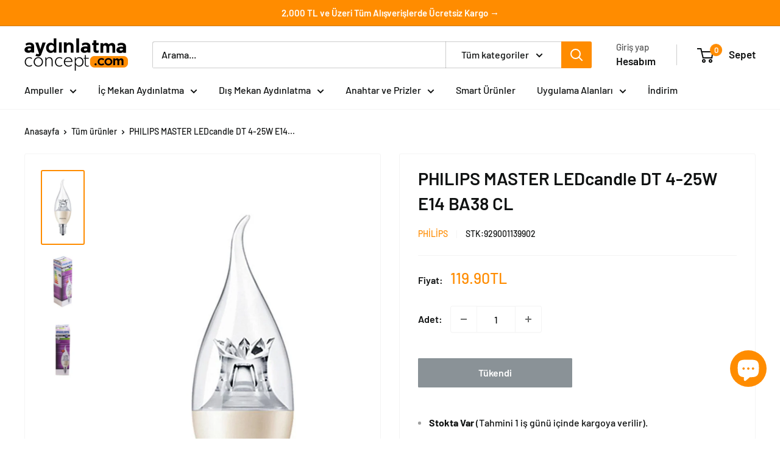

--- FILE ---
content_type: text/html; charset=utf-8
request_url: https://aydinlatmaconcept.com/products/philips-master-ledcandle-dt-4-25w-e14-ba38-cl
body_size: 41351
content:
<!doctype html>

<html class="no-js" lang="tr">
  <head>
    <meta charset="utf-8">
    <meta name="viewport" content="width=device-width, initial-scale=1.0, height=device-height, minimum-scale=1.0, maximum-scale=1.0">
    <meta name="theme-color" content="#ff8c00">

    <title>PHILIPS MASTER LEDcandle DT 4-25W E14 BA38 CL</title><meta name="description" content="Ürün Özellikleri Watt : 4 W Renk Sıcaklığı : 2700K – Sarı Işık Işık Şiddeti LM : 250 LM Duy Tipi : E14 Enerji Tasarruf : A+ Ürün Ömrü : 25000 h Dimleme : Evet Kullanım Alanı : İç Mekan Aydınlatma Türü : Led"><link rel="canonical" href="https://aydinlatmaconcept.com/products/philips-master-ledcandle-dt-4-25w-e14-ba38-cl"><link rel="shortcut icon" href="//aydinlatmaconcept.com/cdn/shop/files/favicon_96x96.png?v=1658222687" type="image/png"><link rel="preload" as="style" href="//aydinlatmaconcept.com/cdn/shop/t/11/assets/theme.css?v=10723815883530566681736327344">
    <link rel="preload" as="script" href="//aydinlatmaconcept.com/cdn/shop/t/11/assets/theme.js?v=100826050309035837771709490588">
    <link rel="preconnect" href="https://cdn.shopify.com">
    <link rel="preconnect" href="https://fonts.shopifycdn.com">
    <link rel="dns-prefetch" href="https://productreviews.shopifycdn.com">
    <link rel="dns-prefetch" href="https://ajax.googleapis.com">
    <link rel="dns-prefetch" href="https://maps.googleapis.com">
    <link rel="dns-prefetch" href="https://maps.gstatic.com">

    <meta property="og:type" content="product">
  <meta property="og:title" content="PHILIPS MASTER LEDcandle DT 4-25W E14 BA38 CL"><meta property="og:image" content="http://aydinlatmaconcept.com/cdn/shop/files/philips-master-ledcandle-dt-4-25w-e14-ba38-cl-aydinlatma-concept-1.jpg?v=1704636472">
    <meta property="og:image:secure_url" content="https://aydinlatmaconcept.com/cdn/shop/files/philips-master-ledcandle-dt-4-25w-e14-ba38-cl-aydinlatma-concept-1.jpg?v=1704636472">
    <meta property="og:image:width" content="666">
    <meta property="og:image:height" content="1200"><meta property="product:price:amount" content="119.90">
  <meta property="product:price:currency" content="TRY"><meta property="og:description" content="Ürün Özellikleri Watt : 4 W Renk Sıcaklığı : 2700K – Sarı Işık Işık Şiddeti LM : 250 LM Duy Tipi : E14 Enerji Tasarruf : A+ Ürün Ömrü : 25000 h Dimleme : Evet Kullanım Alanı : İç Mekan Aydınlatma Türü : Led"><meta property="og:url" content="https://aydinlatmaconcept.com/products/philips-master-ledcandle-dt-4-25w-e14-ba38-cl">
<meta property="og:site_name" content="Aydinlatma Concept"><meta name="twitter:card" content="summary"><meta name="twitter:title" content="PHILIPS MASTER LEDcandle DT 4-25W E14 BA38 CL">
  <meta name="twitter:description" content="Ürün Özellikleri
 Watt : 4 W
 Renk Sıcaklığı : 2700K – Sarı Işık
 Işık Şiddeti LM : 250 LM
 Duy Tipi : E14
 Enerji Tasarruf : A+
 Ürün Ömrü : 25000 h
 Dimleme : Evet
 Kullanım Alanı : İç Mekan
 Aydınlatma Türü : Led">
  <meta name="twitter:image" content="https://aydinlatmaconcept.com/cdn/shop/files/philips-master-ledcandle-dt-4-25w-e14-ba38-cl-aydinlatma-concept-1_600x600_crop_center.jpg?v=1704636472">
    <link rel="preload" href="//aydinlatmaconcept.com/cdn/fonts/barlow/barlow_n6.329f582a81f63f125e63c20a5a80ae9477df68e1.woff2" as="font" type="font/woff2" crossorigin><link rel="preload" href="//aydinlatmaconcept.com/cdn/fonts/barlow/barlow_n5.a193a1990790eba0cc5cca569d23799830e90f07.woff2" as="font" type="font/woff2" crossorigin><style>
  @font-face {
  font-family: Barlow;
  font-weight: 600;
  font-style: normal;
  font-display: swap;
  src: url("//aydinlatmaconcept.com/cdn/fonts/barlow/barlow_n6.329f582a81f63f125e63c20a5a80ae9477df68e1.woff2") format("woff2"),
       url("//aydinlatmaconcept.com/cdn/fonts/barlow/barlow_n6.0163402e36247bcb8b02716880d0b39568412e9e.woff") format("woff");
}

  @font-face {
  font-family: Barlow;
  font-weight: 500;
  font-style: normal;
  font-display: swap;
  src: url("//aydinlatmaconcept.com/cdn/fonts/barlow/barlow_n5.a193a1990790eba0cc5cca569d23799830e90f07.woff2") format("woff2"),
       url("//aydinlatmaconcept.com/cdn/fonts/barlow/barlow_n5.ae31c82169b1dc0715609b8cc6a610b917808358.woff") format("woff");
}

@font-face {
  font-family: Barlow;
  font-weight: 600;
  font-style: normal;
  font-display: swap;
  src: url("//aydinlatmaconcept.com/cdn/fonts/barlow/barlow_n6.329f582a81f63f125e63c20a5a80ae9477df68e1.woff2") format("woff2"),
       url("//aydinlatmaconcept.com/cdn/fonts/barlow/barlow_n6.0163402e36247bcb8b02716880d0b39568412e9e.woff") format("woff");
}

@font-face {
  font-family: Barlow;
  font-weight: 600;
  font-style: italic;
  font-display: swap;
  src: url("//aydinlatmaconcept.com/cdn/fonts/barlow/barlow_i6.5a22bd20fb27bad4d7674cc6e666fb9c77d813bb.woff2") format("woff2"),
       url("//aydinlatmaconcept.com/cdn/fonts/barlow/barlow_i6.1c8787fcb59f3add01a87f21b38c7ef797e3b3a1.woff") format("woff");
}


  @font-face {
  font-family: Barlow;
  font-weight: 700;
  font-style: normal;
  font-display: swap;
  src: url("//aydinlatmaconcept.com/cdn/fonts/barlow/barlow_n7.691d1d11f150e857dcbc1c10ef03d825bc378d81.woff2") format("woff2"),
       url("//aydinlatmaconcept.com/cdn/fonts/barlow/barlow_n7.4fdbb1cb7da0e2c2f88492243ffa2b4f91924840.woff") format("woff");
}

  @font-face {
  font-family: Barlow;
  font-weight: 500;
  font-style: italic;
  font-display: swap;
  src: url("//aydinlatmaconcept.com/cdn/fonts/barlow/barlow_i5.714d58286997b65cd479af615cfa9bb0a117a573.woff2") format("woff2"),
       url("//aydinlatmaconcept.com/cdn/fonts/barlow/barlow_i5.0120f77e6447d3b5df4bbec8ad8c2d029d87fb21.woff") format("woff");
}

  @font-face {
  font-family: Barlow;
  font-weight: 700;
  font-style: italic;
  font-display: swap;
  src: url("//aydinlatmaconcept.com/cdn/fonts/barlow/barlow_i7.50e19d6cc2ba5146fa437a5a7443c76d5d730103.woff2") format("woff2"),
       url("//aydinlatmaconcept.com/cdn/fonts/barlow/barlow_i7.47e9f98f1b094d912e6fd631cc3fe93d9f40964f.woff") format("woff");
}


  :root {
    --default-text-font-size : 15px;
    --base-text-font-size    : 16px;
    --heading-font-family    : Barlow, sans-serif;
    --heading-font-weight    : 600;
    --heading-font-style     : normal;
    --text-font-family       : Barlow, sans-serif;
    --text-font-weight       : 500;
    --text-font-style        : normal;
    --text-font-bolder-weight: 600;
    --text-link-decoration   : underline;

    --text-color               : #0f1111;
    --text-color-rgb           : 15, 17, 17;
    --heading-color            : #0f1111;
    --border-color             : #f4f4f4;
    --border-color-rgb         : 244, 244, 244;
    --form-border-color        : #e7e7e7;
    --accent-color             : #ff8c00;
    --accent-color-rgb         : 255, 140, 0;
    --link-color               : #22262e;
    --link-color-hover         : #010202;
    --background               : #ffffff;
    --secondary-background     : #ffffff;
    --secondary-background-rgb : 255, 255, 255;
    --accent-background        : rgba(255, 140, 0, 0.08);

    --input-background: #ffffff;

    --error-color       : #f71b1b;
    --error-background  : rgba(247, 27, 27, 0.07);
    --success-color     : #48b448;
    --success-background: rgba(72, 180, 72, 0.11);

    --primary-button-background      : #ff8c00;
    --primary-button-background-rgb  : 255, 140, 0;
    --primary-button-text-color      : #ffffff;
    --secondary-button-background    : #ff6600;
    --secondary-button-background-rgb: 255, 102, 0;
    --secondary-button-text-color    : #ffffff;

    --header-background      : #ffffff;
    --header-text-color      : #0f1111;
    --header-light-text-color: #595959;
    --header-border-color    : rgba(89, 89, 89, 0.3);
    --header-accent-color    : #ff8c00;

    --footer-background-color:    #f4f4f4;
    --footer-heading-text-color:  #22262e;
    --footer-body-text-color:     #595959;
    --footer-body-text-color-rgb: 89, 89, 89;
    --footer-accent-color:        #22262e;
    --footer-accent-color-rgb:    34, 38, 46;
    --footer-border:              none;
    
    --flickity-arrow-color: #c1c1c1;--product-on-sale-accent           : #ff6600;
    --product-on-sale-accent-rgb       : 255, 102, 0;
    --product-on-sale-color            : #ffffff;
    --product-in-stock-color           : #007600;
    --product-low-stock-color          : #ee0000;
    --product-sold-out-color           : #8a9297;
    --product-custom-label-1-background: #ff6128;
    --product-custom-label-1-color     : #ffffff;
    --product-custom-label-2-background: #a95ebe;
    --product-custom-label-2-color     : #ffffff;
    --product-review-star-color        : #ffb647;

    --mobile-container-gutter : 20px;
    --desktop-container-gutter: 40px;

    /* Shopify related variables */
    --payment-terms-background-color: #ffffff;
  }
</style>

<script>
  // IE11 does not have support for CSS variables, so we have to polyfill them
  if (!(((window || {}).CSS || {}).supports && window.CSS.supports('(--a: 0)'))) {
    const script = document.createElement('script');
    script.type = 'text/javascript';
    script.src = 'https://cdn.jsdelivr.net/npm/css-vars-ponyfill@2';
    script.onload = function() {
      cssVars({});
    };

    document.getElementsByTagName('head')[0].appendChild(script);
  }
</script>


    <script>window.performance && window.performance.mark && window.performance.mark('shopify.content_for_header.start');</script><meta name="google-site-verification" content="WCpXG16MrrWTJTT1_6wMHbSnjFWz9daOcYRe5hOQ6Qs">
<meta id="shopify-digital-wallet" name="shopify-digital-wallet" content="/57039978585/digital_wallets/dialog">
<link rel="alternate" type="application/json+oembed" href="https://aydinlatmaconcept.com/products/philips-master-ledcandle-dt-4-25w-e14-ba38-cl.oembed">
<script async="async" src="/checkouts/internal/preloads.js?locale=tr-TR"></script>
<script id="shopify-features" type="application/json">{"accessToken":"7eaf1597fcaed498c47b033ce523d04b","betas":["rich-media-storefront-analytics"],"domain":"aydinlatmaconcept.com","predictiveSearch":true,"shopId":57039978585,"locale":"tr"}</script>
<script>var Shopify = Shopify || {};
Shopify.shop = "aydinlatmaconcept.myshopify.com";
Shopify.locale = "tr";
Shopify.currency = {"active":"TRY","rate":"1.0"};
Shopify.country = "TR";
Shopify.theme = {"name":"MART 20224","id":127612911705,"schema_name":"Warehouse","schema_version":"5.1.0","theme_store_id":871,"role":"main"};
Shopify.theme.handle = "null";
Shopify.theme.style = {"id":null,"handle":null};
Shopify.cdnHost = "aydinlatmaconcept.com/cdn";
Shopify.routes = Shopify.routes || {};
Shopify.routes.root = "/";</script>
<script type="module">!function(o){(o.Shopify=o.Shopify||{}).modules=!0}(window);</script>
<script>!function(o){function n(){var o=[];function n(){o.push(Array.prototype.slice.apply(arguments))}return n.q=o,n}var t=o.Shopify=o.Shopify||{};t.loadFeatures=n(),t.autoloadFeatures=n()}(window);</script>
<script id="shop-js-analytics" type="application/json">{"pageType":"product"}</script>
<script defer="defer" async type="module" src="//aydinlatmaconcept.com/cdn/shopifycloud/shop-js/modules/v2/client.init-shop-cart-sync_D9pdYtkE.tr.esm.js"></script>
<script defer="defer" async type="module" src="//aydinlatmaconcept.com/cdn/shopifycloud/shop-js/modules/v2/chunk.common_CNTVn4Cf.esm.js"></script>
<script type="module">
  await import("//aydinlatmaconcept.com/cdn/shopifycloud/shop-js/modules/v2/client.init-shop-cart-sync_D9pdYtkE.tr.esm.js");
await import("//aydinlatmaconcept.com/cdn/shopifycloud/shop-js/modules/v2/chunk.common_CNTVn4Cf.esm.js");

  window.Shopify.SignInWithShop?.initShopCartSync?.({"fedCMEnabled":true,"windoidEnabled":true});

</script>
<script>(function() {
  var isLoaded = false;
  function asyncLoad() {
    if (isLoaded) return;
    isLoaded = true;
    var urls = ["https:\/\/seo.apps.avada.io\/scripttag\/avada-seo-installed.js?shop=aydinlatmaconcept.myshopify.com","https:\/\/cdn1.avada.io\/flying-pages\/module.js?shop=aydinlatmaconcept.myshopify.com","https:\/\/cdn.nfcube.com\/instafeed-6616e4db138fdab558d5c95350be05a1.js?shop=aydinlatmaconcept.myshopify.com"];
    for (var i = 0; i < urls.length; i++) {
      var s = document.createElement('script');
      s.type = 'text/javascript';
      s.async = true;
      s.src = urls[i];
      var x = document.getElementsByTagName('script')[0];
      x.parentNode.insertBefore(s, x);
    }
  };
  if(window.attachEvent) {
    window.attachEvent('onload', asyncLoad);
  } else {
    window.addEventListener('load', asyncLoad, false);
  }
})();</script>
<script id="__st">var __st={"a":57039978585,"offset":10800,"reqid":"f8f530a8-2e0f-4125-b770-9e454265d0f9-1768524858","pageurl":"aydinlatmaconcept.com\/products\/philips-master-ledcandle-dt-4-25w-e14-ba38-cl","u":"b91f272f593c","p":"product","rtyp":"product","rid":7115551768665};</script>
<script>window.ShopifyPaypalV4VisibilityTracking = true;</script>
<script id="form-persister">!function(){'use strict';const t='contact',e='new_comment',n=[[t,t],['blogs',e],['comments',e],[t,'customer']],o='password',r='form_key',c=['recaptcha-v3-token','g-recaptcha-response','h-captcha-response',o],s=()=>{try{return window.sessionStorage}catch{return}},i='__shopify_v',u=t=>t.elements[r],a=function(){const t=[...n].map((([t,e])=>`form[action*='/${t}']:not([data-nocaptcha='true']) input[name='form_type'][value='${e}']`)).join(',');var e;return e=t,()=>e?[...document.querySelectorAll(e)].map((t=>t.form)):[]}();function m(t){const e=u(t);a().includes(t)&&(!e||!e.value)&&function(t){try{if(!s())return;!function(t){const e=s();if(!e)return;const n=u(t);if(!n)return;const o=n.value;o&&e.removeItem(o)}(t);const e=Array.from(Array(32),(()=>Math.random().toString(36)[2])).join('');!function(t,e){u(t)||t.append(Object.assign(document.createElement('input'),{type:'hidden',name:r})),t.elements[r].value=e}(t,e),function(t,e){const n=s();if(!n)return;const r=[...t.querySelectorAll(`input[type='${o}']`)].map((({name:t})=>t)),u=[...c,...r],a={};for(const[o,c]of new FormData(t).entries())u.includes(o)||(a[o]=c);n.setItem(e,JSON.stringify({[i]:1,action:t.action,data:a}))}(t,e)}catch(e){console.error('failed to persist form',e)}}(t)}const f=t=>{if('true'===t.dataset.persistBound)return;const e=function(t,e){const n=function(t){return'function'==typeof t.submit?t.submit:HTMLFormElement.prototype.submit}(t).bind(t);return function(){let t;return()=>{t||(t=!0,(()=>{try{e(),n()}catch(t){(t=>{console.error('form submit failed',t)})(t)}})(),setTimeout((()=>t=!1),250))}}()}(t,(()=>{m(t)}));!function(t,e){if('function'==typeof t.submit&&'function'==typeof e)try{t.submit=e}catch{}}(t,e),t.addEventListener('submit',(t=>{t.preventDefault(),e()})),t.dataset.persistBound='true'};!function(){function t(t){const e=(t=>{const e=t.target;return e instanceof HTMLFormElement?e:e&&e.form})(t);e&&m(e)}document.addEventListener('submit',t),document.addEventListener('DOMContentLoaded',(()=>{const e=a();for(const t of e)f(t);var n;n=document.body,new window.MutationObserver((t=>{for(const e of t)if('childList'===e.type&&e.addedNodes.length)for(const t of e.addedNodes)1===t.nodeType&&'FORM'===t.tagName&&a().includes(t)&&f(t)})).observe(n,{childList:!0,subtree:!0,attributes:!1}),document.removeEventListener('submit',t)}))}()}();</script>
<script integrity="sha256-4kQ18oKyAcykRKYeNunJcIwy7WH5gtpwJnB7kiuLZ1E=" data-source-attribution="shopify.loadfeatures" defer="defer" src="//aydinlatmaconcept.com/cdn/shopifycloud/storefront/assets/storefront/load_feature-a0a9edcb.js" crossorigin="anonymous"></script>
<script data-source-attribution="shopify.dynamic_checkout.dynamic.init">var Shopify=Shopify||{};Shopify.PaymentButton=Shopify.PaymentButton||{isStorefrontPortableWallets:!0,init:function(){window.Shopify.PaymentButton.init=function(){};var t=document.createElement("script");t.src="https://aydinlatmaconcept.com/cdn/shopifycloud/portable-wallets/latest/portable-wallets.tr.js",t.type="module",document.head.appendChild(t)}};
</script>
<script data-source-attribution="shopify.dynamic_checkout.buyer_consent">
  function portableWalletsHideBuyerConsent(e){var t=document.getElementById("shopify-buyer-consent"),n=document.getElementById("shopify-subscription-policy-button");t&&n&&(t.classList.add("hidden"),t.setAttribute("aria-hidden","true"),n.removeEventListener("click",e))}function portableWalletsShowBuyerConsent(e){var t=document.getElementById("shopify-buyer-consent"),n=document.getElementById("shopify-subscription-policy-button");t&&n&&(t.classList.remove("hidden"),t.removeAttribute("aria-hidden"),n.addEventListener("click",e))}window.Shopify?.PaymentButton&&(window.Shopify.PaymentButton.hideBuyerConsent=portableWalletsHideBuyerConsent,window.Shopify.PaymentButton.showBuyerConsent=portableWalletsShowBuyerConsent);
</script>
<script data-source-attribution="shopify.dynamic_checkout.cart.bootstrap">document.addEventListener("DOMContentLoaded",(function(){function t(){return document.querySelector("shopify-accelerated-checkout-cart, shopify-accelerated-checkout")}if(t())Shopify.PaymentButton.init();else{new MutationObserver((function(e,n){t()&&(Shopify.PaymentButton.init(),n.disconnect())})).observe(document.body,{childList:!0,subtree:!0})}}));
</script>
<script id='scb4127' type='text/javascript' async='' src='https://aydinlatmaconcept.com/cdn/shopifycloud/privacy-banner/storefront-banner.js'></script>
<script>window.performance && window.performance.mark && window.performance.mark('shopify.content_for_header.end');</script>

    <link rel="stylesheet" href="//aydinlatmaconcept.com/cdn/shop/t/11/assets/theme.css?v=10723815883530566681736327344">

    
  <script type="application/ld+json">
  {
    "@context": "https://schema.org",
    "@type": "Product",
    "productID": 7115551768665,
    "offers": [{
          "@type": "Offer",
          "name": "Default Title",
          "availability":"https://schema.org/OutOfStock",
          "price": 119.9,
          "priceCurrency": "TRY",
          "priceValidUntil": "2026-01-26","sku": "929001139902",
            "gtin13": "8718696453766",
          "url": "/products/philips-master-ledcandle-dt-4-25w-e14-ba38-cl?variant=40109655523417"
        }
],"brand": {
      "@type": "Brand",
      "name": "Philips"
    },
    "name": "PHILIPS MASTER LEDcandle DT 4-25W E14 BA38 CL",
    "description": "Ürün Özellikleri\n Watt : 4 W\n Renk Sıcaklığı : 2700K – Sarı Işık\n Işık Şiddeti LM : 250 LM\n Duy Tipi : E14\n Enerji Tasarruf : A+\n Ürün Ömrü : 25000 h\n Dimleme : Evet\n Kullanım Alanı : İç Mekan\n Aydınlatma Türü : Led",
    "category": "Ampuller",
    "url": "/products/philips-master-ledcandle-dt-4-25w-e14-ba38-cl",
    "sku": "929001139902",
    "image": {
      "@type": "ImageObject",
      "url": "https://aydinlatmaconcept.com/cdn/shop/files/philips-master-ledcandle-dt-4-25w-e14-ba38-cl-aydinlatma-concept-1.jpg?v=1704636472&width=1024",
      "image": "https://aydinlatmaconcept.com/cdn/shop/files/philips-master-ledcandle-dt-4-25w-e14-ba38-cl-aydinlatma-concept-1.jpg?v=1704636472&width=1024",
      "name": "PHILIPS MASTER LEDcandle DT 4-25W E14 BA38 CL - Philips",
      "width": "1024",
      "height": "1024"
    }
  }
  </script>



  <script type="application/ld+json">
  {
    "@context": "https://schema.org",
    "@type": "BreadcrumbList",
  "itemListElement": [{
      "@type": "ListItem",
      "position": 1,
      "name": "Anasayfa",
      "item": "https://aydinlatmaconcept.com"
    },{
          "@type": "ListItem",
          "position": 2,
          "name": "PHILIPS MASTER LEDcandle DT 4-25W E14 BA38 CL",
          "item": "https://aydinlatmaconcept.com/products/philips-master-ledcandle-dt-4-25w-e14-ba38-cl"
        }]
  }
  </script>



    <script>
      // This allows to expose several variables to the global scope, to be used in scripts
      window.theme = {
        pageType: "product",
        cartCount: 0,
        moneyFormat: "{{amount}}TL",
        moneyWithCurrencyFormat: "{{amount}}TL",
        currencyCodeEnabled: false,
        showDiscount: true,
        discountMode: "percentage",
        cartType: "drawer"
      };

      window.routes = {
        rootUrl: "\/",
        rootUrlWithoutSlash: '',
        cartUrl: "\/cart",
        cartAddUrl: "\/cart\/add",
        cartChangeUrl: "\/cart\/change",
        searchUrl: "\/search",
        productRecommendationsUrl: "\/recommendations\/products"
      };

      window.languages = {
        productRegularPrice: "Normal fiyat",
        productSalePrice: "İndirimli fiyat",
        collectionOnSaleLabel: "{{savings}} indirim",
        productFormUnavailable: "Kullanım dışı",
        productFormAddToCart: "Sepete ekle",
        productFormPreOrder: "Ön sipariş",
        productFormSoldOut: "Tükendi",
        productAdded: "Ürün sepetinize eklendi",
        productAddedShort: "Eklendi!",
        shippingEstimatorNoResults: "Adresinize uygun kargo bulunamadı.",
        shippingEstimatorOneResult: "Adresiniz için bir kargo ücreti vardır:",
        shippingEstimatorMultipleResults: "Adresiniz için {{count}} kargo ücreti var:",
        shippingEstimatorErrors: "Bazı hatalar var:"
      };

      document.documentElement.className = document.documentElement.className.replace('no-js', 'js');
    </script><script src="//aydinlatmaconcept.com/cdn/shop/t/11/assets/theme.js?v=100826050309035837771709490588" defer></script>
    <script src="//aydinlatmaconcept.com/cdn/shop/t/11/assets/custom.js?v=102476495355921946141709490588" defer></script><script>
        (function () {
          window.onpageshow = function() {
            // We force re-freshing the cart content onpageshow, as most browsers will serve a cache copy when hitting the
            // back button, which cause staled data
            document.documentElement.dispatchEvent(new CustomEvent('cart:refresh', {
              bubbles: true,
              detail: {scrollToTop: false}
            }));
          };
        })();
      </script><!-- BEGIN app block: shopify://apps/seo-on-blog/blocks/avada-seoon-setting/a45c3e67-be9f-4255-a194-b255a24f37c9 --><!-- BEGIN app snippet: avada-seoon-robot --><!-- Avada SEOOn Robot -->





<!-- END app snippet -->
<!-- BEGIN app snippet: avada-seoon-social --><!-- Avada SEOOn Social -->



<!-- END app snippet -->
<!-- BEGIN app snippet: avada-seoon-gsd --><!-- END app snippet -->
<!-- BEGIN app snippet: avada-seoon-custom-css --> <!-- END app snippet -->
<!-- BEGIN app snippet: avada-seoon-faqs-gsd -->

<!-- END app snippet -->
<!-- BEGIN app snippet: avada-seoon-page-tag --><!-- Avada SEOOn Page Tag -->
<!-- BEGIN app snippet: avada-seoon-robot --><!-- Avada SEOOn Robot -->





<!-- END app snippet -->

<link href="//cdn.shopify.com/extensions/019b2f73-0fda-7492-9f0c-984659b366db/seoon-blog-107/assets/page-tag.css" rel="stylesheet" type="text/css" media="all" />
<!-- END Avada SEOOn Page Tag -->
<!-- END app snippet -->
<!-- BEGIN app snippet: avada-seoon-recipe-gsd -->

<!-- END app snippet -->
<!-- BEGIN app snippet: avada-seoon-protect-content --><!-- Avada SEOOn Protect Content --><!--End Avada SEOOn Protect Content -->
<!-- END app snippet -->

<!-- END app block --><!-- BEGIN app block: shopify://apps/judge-me-reviews/blocks/judgeme_core/61ccd3b1-a9f2-4160-9fe9-4fec8413e5d8 --><!-- Start of Judge.me Core -->






<link rel="dns-prefetch" href="https://cdnwidget.judge.me">
<link rel="dns-prefetch" href="https://cdn.judge.me">
<link rel="dns-prefetch" href="https://cdn1.judge.me">
<link rel="dns-prefetch" href="https://api.judge.me">

<script data-cfasync='false' class='jdgm-settings-script'>window.jdgmSettings={"pagination":5,"disable_web_reviews":false,"badge_no_review_text":"Değerlendirme yok","badge_n_reviews_text":"{{ n }} değerlendirme","badge_star_color":"#ff8c00","hide_badge_preview_if_no_reviews":true,"badge_hide_text":false,"enforce_center_preview_badge":false,"widget_title":"Müşteri Değerlendirmeleri","widget_open_form_text":"Değerlendirme yazın","widget_close_form_text":"Değerlendirmeyi iptal et","widget_refresh_page_text":"Sayfayı yenile","widget_summary_text":"{{ number_of_reviews }} değerlendirmeye dayanmaktadır","widget_no_review_text":"İlk değerlendirmeyi yapan siz olun","widget_name_field_text":"Görünen İsim","widget_verified_name_field_text":"Doğrulanmış İsim (herkese açık)","widget_name_placeholder_text":"Görünen isminizi girin","widget_required_field_error_text":"Bu alan gereklidir.","widget_email_field_text":"E-posta adresi","widget_verified_email_field_text":"Doğrulanmış E-posta (özel, düzenlenemez)","widget_email_placeholder_text":"E-posta adresinizi girin","widget_email_field_error_text":"Lütfen geçerli bir e-posta adresi girin.","widget_rating_field_text":"Derecelendirme","widget_review_title_field_text":"Değerlendirme Başlığı","widget_review_title_placeholder_text":"Değerlendirmenize bir başlık verin","widget_review_body_field_text":"Değerlendirme içeriği","widget_review_body_placeholder_text":"Buraya yazmaya başlayın...","widget_pictures_field_text":"Fotoğraf/Video (isteğe bağlı)","widget_submit_review_text":"Değerlendirme Gönder","widget_submit_verified_review_text":"Doğrulanmış Değerlendirme Gönder","widget_submit_success_msg_with_auto_publish":"Teşekkür ederiz! Değerlendirmenizi görmek için lütfen sayfayı birkaç dakika içinde yenileyin. Değerlendirmenizi kaldırabilir veya düzenleyebilirsiniz - \u003ca href='https://judge.me/login' target='_blank' rel='nofollow noopener'\u003eJudge.me\u003c/a\u003e adresine giriş yapın","widget_submit_success_msg_no_auto_publish":"Teşekkür ederiz! Değerlendirmeniz mağaza yöneticisi tarafından onaylandıktan sonra yayınlanacaktır. Değerlendirmenizi kaldırabilir veya düzenleyebilirsiniz - \u003ca href='https://judge.me/login' target='_blank' rel='nofollow noopener'\u003eJudge.me\u003c/a\u003e adresine giriş yapın","widget_show_default_reviews_out_of_total_text":"{{ n_reviews }} değerlendirmeden {{ n_reviews_shown }} gösteriliyor.","widget_show_all_link_text":"Tümünü göster","widget_show_less_link_text":"Daha az göster","widget_author_said_text":"{{ reviewer_name }} şunları söyledi:","widget_days_text":"{{ n }} gün önce","widget_weeks_text":"{{ n }} hafta önce","widget_months_text":"{{ n }} ay önce","widget_years_text":"{{ n }} yıl önce","widget_yesterday_text":"Dün","widget_today_text":"Bugün","widget_replied_text":"\u003e\u003e {{ shop_name }} yanıtladı:","widget_read_more_text":"Daha fazla oku","widget_reviewer_name_as_initial":"","widget_rating_filter_color":"#fbcd0a","widget_rating_filter_see_all_text":"Tüm değerlendirmeleri gör","widget_sorting_most_recent_text":"En Yeni","widget_sorting_highest_rating_text":"En Yüksek Puan","widget_sorting_lowest_rating_text":"En Düşük Puan","widget_sorting_with_pictures_text":"Sadece Fotoğraflar","widget_sorting_most_helpful_text":"En Yararlı","widget_open_question_form_text":"Bir soru sor","widget_reviews_subtab_text":"Değerlendirmeler","widget_questions_subtab_text":"Sorular","widget_question_label_text":"Soru","widget_answer_label_text":"Cevap","widget_question_placeholder_text":"Sorunuzu buraya yazın","widget_submit_question_text":"Soru Gönder","widget_question_submit_success_text":"Sorunuz için teşekkür ederiz! Cevaplandığında size haber vereceğiz.","widget_star_color":"#ff8c00","verified_badge_text":"Doğrulanmış","verified_badge_bg_color":"","verified_badge_text_color":"","verified_badge_placement":"left-of-reviewer-name","widget_review_max_height":"","widget_hide_border":false,"widget_social_share":false,"widget_thumb":false,"widget_review_location_show":false,"widget_location_format":"","all_reviews_include_out_of_store_products":true,"all_reviews_out_of_store_text":"(mağaza dışında)","all_reviews_pagination":100,"all_reviews_product_name_prefix_text":"hakkında","enable_review_pictures":true,"enable_question_anwser":false,"widget_theme":"default","review_date_format":"mm/dd/yyyy","default_sort_method":"most-recent","widget_product_reviews_subtab_text":"Ürün Değerlendirmeleri","widget_shop_reviews_subtab_text":"Mağaza Değerlendirmeleri","widget_other_products_reviews_text":"Diğer Ürünler İçin Değerlendirmeler","widget_store_reviews_subtab_text":"Mağaza değerlendirmeleri","widget_no_store_reviews_text":"Bu mağaza henüz değerlendirme almamış","widget_web_restriction_product_reviews_text":"Bu ürün henüz değerlendirme almamış","widget_no_items_text":"Hiçbir öğe bulunamadı","widget_show_more_text":"Daha fazla göster","widget_write_a_store_review_text":"Mağaza Değerlendirmesi Yazın","widget_other_languages_heading":"Diğer Dillerdeki Değerlendirmeler","widget_translate_review_text":"Değerlendirmeyi {{ language }} diline çevir","widget_translating_review_text":"Çevriliyor...","widget_show_original_translation_text":"Orijinali göster ({{ language }})","widget_translate_review_failed_text":"Değerlendirme çevrilemedi.","widget_translate_review_retry_text":"Tekrar dene","widget_translate_review_try_again_later_text":"Daha sonra tekrar deneyin","show_product_url_for_grouped_product":false,"widget_sorting_pictures_first_text":"Önce Fotoğraflar","show_pictures_on_all_rev_page_mobile":false,"show_pictures_on_all_rev_page_desktop":false,"floating_tab_hide_mobile_install_preference":false,"floating_tab_button_name":"★ Değerlendirmeler","floating_tab_title":"Müşterilerimiz bizim için konuşsun","floating_tab_button_color":"","floating_tab_button_background_color":"","floating_tab_url":"","floating_tab_url_enabled":false,"floating_tab_tab_style":"text","all_reviews_text_badge_text":"Müşterilerimiz bizi {{ shop.metafields.judgeme.all_reviews_count }} değerlendirmeye dayanarak 5 üzerinden {{ shop.metafields.judgeme.all_reviews_rating | round: 1 }} olarak değerlendiriyor.","all_reviews_text_badge_text_branded_style":"{{ shop.metafields.judgeme.all_reviews_count }} değerlendirmeye dayanarak 5 yıldız üzerinden {{ shop.metafields.judgeme.all_reviews_rating | round: 1 }}","is_all_reviews_text_badge_a_link":false,"show_stars_for_all_reviews_text_badge":false,"all_reviews_text_badge_url":"","all_reviews_text_style":"text","all_reviews_text_color_style":"judgeme_brand_color","all_reviews_text_color":"#108474","all_reviews_text_show_jm_brand":true,"featured_carousel_show_header":true,"featured_carousel_title":"Müşterilerimizden Gelenler","testimonials_carousel_title":"Müşteriler diyor ki","videos_carousel_title":"Gerçek müşteri hikayeleri","cards_carousel_title":"Müşteriler diyor ki","featured_carousel_count_text":"{{ n }} değerlendirmeden","featured_carousel_add_link_to_all_reviews_page":false,"featured_carousel_url":"","featured_carousel_show_images":true,"featured_carousel_autoslide_interval":5,"featured_carousel_arrows_on_the_sides":false,"featured_carousel_height":250,"featured_carousel_width":80,"featured_carousel_image_size":0,"featured_carousel_image_height":250,"featured_carousel_arrow_color":"#eeeeee","verified_count_badge_style":"vintage","verified_count_badge_orientation":"horizontal","verified_count_badge_color_style":"judgeme_brand_color","verified_count_badge_color":"#108474","is_verified_count_badge_a_link":false,"verified_count_badge_url":"","verified_count_badge_show_jm_brand":true,"widget_rating_preset_default":5,"widget_first_sub_tab":"product-reviews","widget_show_histogram":true,"widget_histogram_use_custom_color":false,"widget_pagination_use_custom_color":false,"widget_star_use_custom_color":true,"widget_verified_badge_use_custom_color":false,"widget_write_review_use_custom_color":false,"picture_reminder_submit_button":"Upload Pictures","enable_review_videos":true,"mute_video_by_default":false,"widget_sorting_videos_first_text":"Önce Videolar","widget_review_pending_text":"Beklemede","featured_carousel_items_for_large_screen":4,"social_share_options_order":"Facebook,Twitter","remove_microdata_snippet":true,"disable_json_ld":false,"enable_json_ld_products":false,"preview_badge_show_question_text":false,"preview_badge_no_question_text":"Soru yok","preview_badge_n_question_text":"{{ number_of_questions }} soru","qa_badge_show_icon":false,"qa_badge_position":"same-row","remove_judgeme_branding":false,"widget_add_search_bar":false,"widget_search_bar_placeholder":"Ara","widget_sorting_verified_only_text":"Sadece Doğrulanmışlar","featured_carousel_theme":"vertical","featured_carousel_show_rating":true,"featured_carousel_show_title":true,"featured_carousel_show_body":true,"featured_carousel_show_date":false,"featured_carousel_show_reviewer":true,"featured_carousel_show_product":false,"featured_carousel_header_background_color":"#ff8c00","featured_carousel_header_text_color":"#ffffff","featured_carousel_name_product_separator":"reviewed","featured_carousel_full_star_background":"#108474","featured_carousel_empty_star_background":"#dadada","featured_carousel_vertical_theme_background":"#f9fafb","featured_carousel_verified_badge_enable":false,"featured_carousel_verified_badge_color":"#108474","featured_carousel_border_style":"round","featured_carousel_review_line_length_limit":3,"featured_carousel_more_reviews_button_text":"Daha fazla değerlendirme oku","featured_carousel_view_product_button_text":"Ürünü görüntüle","all_reviews_page_load_reviews_on":"scroll","all_reviews_page_load_more_text":"Daha Fazla Değerlendirme Yükle","disable_fb_tab_reviews":false,"enable_ajax_cdn_cache":false,"widget_public_name_text":"şuna benzer şekilde herkese açık gösterilir","default_reviewer_name":"John Smith","default_reviewer_name_has_non_latin":true,"widget_reviewer_anonymous":"Anonim","medals_widget_title":"Judge.me Değerlendirme Madalyaları","medals_widget_background_color":"#f9fafb","medals_widget_position":"footer_all_pages","medals_widget_border_color":"#f9fafb","medals_widget_verified_text_position":"left","medals_widget_use_monochromatic_version":false,"medals_widget_elements_color":"#108474","show_reviewer_avatar":true,"widget_invalid_yt_video_url_error_text":"YouTube video URL'si değil","widget_max_length_field_error_text":"Lütfen en fazla {0} karakter girin.","widget_show_country_flag":false,"widget_show_collected_via_shop_app":true,"widget_verified_by_shop_badge_style":"light","widget_verified_by_shop_text":"Mağaza tarafından doğrulanmıştır","widget_show_photo_gallery":false,"widget_load_with_code_splitting":true,"widget_ugc_install_preference":false,"widget_ugc_title":"Bizim tarafımızdan yapıldı, Sizin tarafınızdan paylaşıldı","widget_ugc_subtitle":"Fotoğrafınızın sayfamızda yer alması için bizi etiketleyin","widget_ugc_arrows_color":"#ffffff","widget_ugc_primary_button_text":"Şimdi Satın Al","widget_ugc_primary_button_background_color":"#108474","widget_ugc_primary_button_text_color":"#ffffff","widget_ugc_primary_button_border_width":"0","widget_ugc_primary_button_border_style":"none","widget_ugc_primary_button_border_color":"#108474","widget_ugc_primary_button_border_radius":"25","widget_ugc_secondary_button_text":"Daha Fazla Yükle","widget_ugc_secondary_button_background_color":"#ffffff","widget_ugc_secondary_button_text_color":"#108474","widget_ugc_secondary_button_border_width":"2","widget_ugc_secondary_button_border_style":"solid","widget_ugc_secondary_button_border_color":"#108474","widget_ugc_secondary_button_border_radius":"25","widget_ugc_reviews_button_text":"Değerlendirmeleri Görüntüle","widget_ugc_reviews_button_background_color":"#ffffff","widget_ugc_reviews_button_text_color":"#108474","widget_ugc_reviews_button_border_width":"2","widget_ugc_reviews_button_border_style":"solid","widget_ugc_reviews_button_border_color":"#108474","widget_ugc_reviews_button_border_radius":"25","widget_ugc_reviews_button_link_to":"judgeme-reviews-page","widget_ugc_show_post_date":true,"widget_ugc_max_width":"800","widget_rating_metafield_value_type":true,"widget_primary_color":"#108474","widget_enable_secondary_color":false,"widget_secondary_color":"#edf5f5","widget_summary_average_rating_text":"5 üzerinden {{ average_rating }}","widget_media_grid_title":"Müşteri fotoğrafları ve videoları","widget_media_grid_see_more_text":"Daha fazla gör","widget_round_style":false,"widget_show_product_medals":true,"widget_verified_by_judgeme_text":"Judge.me tarafından doğrulanmıştır","widget_show_store_medals":true,"widget_verified_by_judgeme_text_in_store_medals":"Judge.me tarafından doğrulanmıştır","widget_media_field_exceed_quantity_message":"Üzgünüz, bir değerlendirme için yalnızca {{ max_media }} kabul edebiliriz.","widget_media_field_exceed_limit_message":"{{ file_name }} çok büyük, lütfen {{ size_limit }}MB'den küçük bir {{ media_type }} seçin.","widget_review_submitted_text":"Değerlendirme Gönderildi!","widget_question_submitted_text":"Soru Gönderildi!","widget_close_form_text_question":"İptal","widget_write_your_answer_here_text":"Cevabınızı buraya yazın","widget_enabled_branded_link":true,"widget_show_collected_by_judgeme":false,"widget_reviewer_name_color":"","widget_write_review_text_color":"","widget_write_review_bg_color":"","widget_collected_by_judgeme_text":"Judge.me tarafından toplanmıştır","widget_pagination_type":"standard","widget_load_more_text":"Daha Fazla Yükle","widget_load_more_color":"#108474","widget_full_review_text":"Tam Değerlendirme","widget_read_more_reviews_text":"Daha Fazla Değerlendirme Oku","widget_read_questions_text":"Soruları Oku","widget_questions_and_answers_text":"Sorular ve Cevaplar","widget_verified_by_text":"Doğrulayan","widget_verified_text":"Doğrulanmış","widget_number_of_reviews_text":"{{ number_of_reviews }} değerlendirme","widget_back_button_text":"Geri","widget_next_button_text":"İleri","widget_custom_forms_filter_button":"Filtreler","custom_forms_style":"vertical","widget_show_review_information":false,"how_reviews_are_collected":"Değerlendirmeler nasıl toplanır?","widget_show_review_keywords":false,"widget_gdpr_statement":"Verilerinizi nasıl kullanıyoruz: Sizinle sadece bıraktığınız değerlendirme hakkında ve sadece gerekirse iletişime geçeceğiz. Değerlendirmenizi göndererek, Judge.me'nin \u003ca href='https://judge.me/terms' target='_blank' rel='nofollow noopener'\u003eşartlar\u003c/a\u003e, \u003ca href='https://judge.me/privacy' target='_blank' rel='nofollow noopener'\u003egizlilik\u003c/a\u003e ve \u003ca href='https://judge.me/content-policy' target='_blank' rel='nofollow noopener'\u003eiçerik\u003c/a\u003e politikalarını kabul etmiş olursunuz.","widget_multilingual_sorting_enabled":false,"widget_translate_review_content_enabled":false,"widget_translate_review_content_method":"manual","popup_widget_review_selection":"automatically_with_pictures","popup_widget_round_border_style":true,"popup_widget_show_title":true,"popup_widget_show_body":true,"popup_widget_show_reviewer":false,"popup_widget_show_product":true,"popup_widget_show_pictures":true,"popup_widget_use_review_picture":true,"popup_widget_show_on_home_page":true,"popup_widget_show_on_product_page":true,"popup_widget_show_on_collection_page":true,"popup_widget_show_on_cart_page":true,"popup_widget_position":"bottom_left","popup_widget_first_review_delay":5,"popup_widget_duration":5,"popup_widget_interval":5,"popup_widget_review_count":5,"popup_widget_hide_on_mobile":true,"review_snippet_widget_round_border_style":true,"review_snippet_widget_card_color":"#FFFFFF","review_snippet_widget_slider_arrows_background_color":"#FFFFFF","review_snippet_widget_slider_arrows_color":"#000000","review_snippet_widget_star_color":"#108474","show_product_variant":false,"all_reviews_product_variant_label_text":"Varyant: ","widget_show_verified_branding":false,"widget_ai_summary_title":"Müşteriler diyor","widget_ai_summary_disclaimer":"Yapay zeka destekli yorum özeti, son müşteri yorumlarına dayanmaktadır","widget_show_ai_summary":false,"widget_show_ai_summary_bg":false,"widget_show_review_title_input":true,"redirect_reviewers_invited_via_email":"review_widget","request_store_review_after_product_review":false,"request_review_other_products_in_order":false,"review_form_color_scheme":"default","review_form_corner_style":"square","review_form_star_color":{},"review_form_text_color":"#333333","review_form_background_color":"#ffffff","review_form_field_background_color":"#fafafa","review_form_button_color":{},"review_form_button_text_color":"#ffffff","review_form_modal_overlay_color":"#000000","review_content_screen_title_text":"Bu ürünü nasıl değerlendirirsiniz?","review_content_introduction_text":"Deneyiminiz hakkında biraz bilgi paylaşırsanız çok memnun oluruz.","store_review_form_title_text":"Bu mağazayı nasıl değerlendirirsiniz?","store_review_form_introduction_text":"Deneyiminiz hakkında biraz bilgi paylaşırsanız çok memnun oluruz.","show_review_guidance_text":true,"one_star_review_guidance_text":"Kötü","five_star_review_guidance_text":"Harika","customer_information_screen_title_text":"Sizin Hakkınızda","customer_information_introduction_text":"Lütfen bize kendiniz hakkında daha fazla bilgi verin.","custom_questions_screen_title_text":"Deneyiminiz hakkında daha detaylı","custom_questions_introduction_text":"Deneyiminiz hakkında daha fazla bilgi edinmemize yardımcı olacak birkaç soru.","review_submitted_screen_title_text":"Değerlendirmeniz için teşekkürler!","review_submitted_screen_thank_you_text":"İşleniyor ve yakında mağazada görünecek.","review_submitted_screen_email_verification_text":"Lütfen az önce size gönderdiğimiz bağlantıya tıklayarak e-posta adresinizi doğrulayın. Bu, değerlendirmelerin gerçek olmasını sağlamamıza yardımcı olur.","review_submitted_request_store_review_text":"Bizimle alışveriş deneyiminizi paylaşmak ister misiniz?","review_submitted_review_other_products_text":"Bu ürünleri değerlendirmek ister misiniz?","store_review_screen_title_text":"Alışveriş deneyiminizi paylaşmak ister misiniz?","store_review_introduction_text":"Geri bildiriminizi değerlendirir ve iyileştirmek için kullanırız. Lütfen herhangi bir fikir veya öneri paylaşın.","reviewer_media_screen_title_picture_text":"Bir fotoğraf paylaşın","reviewer_media_introduction_picture_text":"Değerlendirmenizi desteklemek için bir fotoğraf yükleyin.","reviewer_media_screen_title_video_text":"Bir video paylaşın","reviewer_media_introduction_video_text":"Değerlendirmenizi desteklemek için bir video yükleyin.","reviewer_media_screen_title_picture_or_video_text":"Bir fotoğraf veya video paylaşın","reviewer_media_introduction_picture_or_video_text":"Değerlendirmenizi desteklemek için bir fotoğraf veya video yükleyin.","reviewer_media_youtube_url_text":"Youtube URL'nizi buraya yapıştırın","advanced_settings_next_step_button_text":"İleri","advanced_settings_close_review_button_text":"Kapat","modal_write_review_flow":false,"write_review_flow_required_text":"Gerekli","write_review_flow_privacy_message_text":"Gizliliğinizi korumak için","write_review_flow_anonymous_text":"Anonim değerlendirme","write_review_flow_visibility_text":"Bu diğer müşteriler tarafından görülmeyecek.","write_review_flow_multiple_selection_help_text":"İstediğiniz kadar seçin","write_review_flow_single_selection_help_text":"Bir seçenek seçin","write_review_flow_required_field_error_text":"Bu alan zorunludur","write_review_flow_invalid_email_error_text":"Lütfen geçerli bir e-posta adresi girin","write_review_flow_max_length_error_text":"Maks. {{ max_length }} karakter.","write_review_flow_media_upload_text":"\u003cb\u003eYüklemek için tıklayın\u003c/b\u003e veya sürükle ve bırak","write_review_flow_gdpr_statement":"Gerektiğinde sadece değerlendirmeniz hakkında sizinle iletişime geçeceğiz. Değerlendirmenizi göndererek \u003ca href='https://judge.me/terms' target='_blank' rel='nofollow noopener'\u003eşartlar ve koşullarımızı\u003c/a\u003e ve \u003ca href='https://judge.me/privacy' target='_blank' rel='nofollow noopener'\u003egizlilik politikamızı\u003c/a\u003e kabul etmiş olursunuz.","rating_only_reviews_enabled":false,"show_negative_reviews_help_screen":false,"new_review_flow_help_screen_rating_threshold":3,"negative_review_resolution_screen_title_text":"Bize daha fazlasını anlatın","negative_review_resolution_text":"Deneyiminiz bizim için önemlidir. Satın alımınızla ilgili sorunlar varsa, yardım etmek için buradayız. Bizimle iletişime geçmekten çekinmeyin, durumları düzeltme fırsatını elde etmeyi çok isteriz.","negative_review_resolution_button_text":"Bizimle iletişime geçin","negative_review_resolution_proceed_with_review_text":"Değerlendirme bırakın","negative_review_resolution_subject":"{{ shop_name }} alışverişiyle ilgili sorun.{{ order_name }}","preview_badge_collection_page_install_status":false,"widget_review_custom_css":"","preview_badge_custom_css":"","preview_badge_stars_count":"5-stars","featured_carousel_custom_css":"","floating_tab_custom_css":"","all_reviews_widget_custom_css":"","medals_widget_custom_css":"","verified_badge_custom_css":"","all_reviews_text_custom_css":"","transparency_badges_collected_via_store_invite":false,"transparency_badges_from_another_provider":false,"transparency_badges_collected_from_store_visitor":false,"transparency_badges_collected_by_verified_review_provider":false,"transparency_badges_earned_reward":false,"transparency_badges_collected_via_store_invite_text":"Değerlendirmeler mağaza davetinden yararlanarak toplanır","transparency_badges_from_another_provider_text":"Değerlendirmeler başka bir sağlayıcıdan toplanır","transparency_badges_collected_from_store_visitor_text":"Değerlendirmeler mağaza ziyaretçilerinden toplanır","transparency_badges_written_in_google_text":"Google","transparency_badges_written_in_etsy_text":"Etsy","transparency_badges_written_in_shop_app_text":"Shop App","transparency_badges_earned_reward_text":"Değerlendirme ödülünü kazandı","product_review_widget_per_page":10,"widget_store_review_label_text":"Mağaza Değerlendirmesi","checkout_comment_extension_title_on_product_page":"Customer Comments","checkout_comment_extension_num_latest_comment_show":5,"checkout_comment_extension_format":"name_and_timestamp","checkout_comment_customer_name":"last_initial","checkout_comment_comment_notification":true,"preview_badge_collection_page_install_preference":true,"preview_badge_home_page_install_preference":false,"preview_badge_product_page_install_preference":true,"review_widget_install_preference":"","review_carousel_install_preference":false,"floating_reviews_tab_install_preference":"none","verified_reviews_count_badge_install_preference":false,"all_reviews_text_install_preference":false,"review_widget_best_location":true,"judgeme_medals_install_preference":false,"review_widget_revamp_enabled":false,"review_widget_qna_enabled":false,"review_widget_header_theme":"minimal","review_widget_widget_title_enabled":true,"review_widget_header_text_size":"medium","review_widget_header_text_weight":"regular","review_widget_average_rating_style":"compact","review_widget_bar_chart_enabled":true,"review_widget_bar_chart_type":"numbers","review_widget_bar_chart_style":"standard","review_widget_expanded_media_gallery_enabled":false,"review_widget_reviews_section_theme":"standard","review_widget_image_style":"thumbnails","review_widget_review_image_ratio":"square","review_widget_stars_size":"medium","review_widget_verified_badge":"standard_text","review_widget_review_title_text_size":"medium","review_widget_review_text_size":"medium","review_widget_review_text_length":"medium","review_widget_number_of_columns_desktop":3,"review_widget_carousel_transition_speed":5,"review_widget_custom_questions_answers_display":"always","review_widget_button_text_color":"#FFFFFF","review_widget_text_color":"#000000","review_widget_lighter_text_color":"#7B7B7B","review_widget_corner_styling":"soft","review_widget_review_word_singular":"değerlendirme","review_widget_review_word_plural":"değerlendirmeler","review_widget_voting_label":"Faydalı mı?","review_widget_shop_reply_label":"{{ shop_name }} yanıtı:","review_widget_filters_title":"Filtreler","qna_widget_question_word_singular":"Soru","qna_widget_question_word_plural":"Sorular","qna_widget_answer_reply_label":"{{ answerer_name }} tarafından yanıt:","qna_content_screen_title_text":"Bu ürün hakkında bir soru","qna_widget_question_required_field_error_text":"Lütfen sorunuzu girin.","qna_widget_flow_gdpr_statement":"Sadece sorunuz hakkında sizinle iletişime geçeceğiz, eğer gerekli ise. Sorunuzu göndererek \u003ca href='https://judge.me/terms' target='_blank' rel='nofollow noopener'\u003eşartlarımızı\u003c/a\u003e ve \u003ca href='https://judge.me/privacy' target='_blank' rel='nofollow noopener'\u003egizlilik politikamızı\u003c/a\u003e kabul etmiş olursunuz.","qna_widget_question_submitted_text":"Sorunuz için teşekkürler!","qna_widget_close_form_text_question":"Kapat","qna_widget_question_submit_success_text":"Sorunuz için teşekkür ederiz! Sorunuza yanıt verildiğinde size e-posta ile bilgilendirileceğiz.","all_reviews_widget_v2025_enabled":false,"all_reviews_widget_v2025_header_theme":"default","all_reviews_widget_v2025_widget_title_enabled":true,"all_reviews_widget_v2025_header_text_size":"medium","all_reviews_widget_v2025_header_text_weight":"regular","all_reviews_widget_v2025_average_rating_style":"compact","all_reviews_widget_v2025_bar_chart_enabled":true,"all_reviews_widget_v2025_bar_chart_type":"numbers","all_reviews_widget_v2025_bar_chart_style":"standard","all_reviews_widget_v2025_expanded_media_gallery_enabled":false,"all_reviews_widget_v2025_show_store_medals":true,"all_reviews_widget_v2025_show_photo_gallery":true,"all_reviews_widget_v2025_show_review_keywords":false,"all_reviews_widget_v2025_show_ai_summary":false,"all_reviews_widget_v2025_show_ai_summary_bg":false,"all_reviews_widget_v2025_add_search_bar":false,"all_reviews_widget_v2025_default_sort_method":"most-recent","all_reviews_widget_v2025_reviews_per_page":10,"all_reviews_widget_v2025_reviews_section_theme":"default","all_reviews_widget_v2025_image_style":"thumbnails","all_reviews_widget_v2025_review_image_ratio":"square","all_reviews_widget_v2025_stars_size":"medium","all_reviews_widget_v2025_verified_badge":"bold_badge","all_reviews_widget_v2025_review_title_text_size":"medium","all_reviews_widget_v2025_review_text_size":"medium","all_reviews_widget_v2025_review_text_length":"medium","all_reviews_widget_v2025_number_of_columns_desktop":3,"all_reviews_widget_v2025_carousel_transition_speed":5,"all_reviews_widget_v2025_custom_questions_answers_display":"always","all_reviews_widget_v2025_show_product_variant":false,"all_reviews_widget_v2025_show_reviewer_avatar":true,"all_reviews_widget_v2025_reviewer_name_as_initial":"","all_reviews_widget_v2025_review_location_show":false,"all_reviews_widget_v2025_location_format":"","all_reviews_widget_v2025_show_country_flag":false,"all_reviews_widget_v2025_verified_by_shop_badge_style":"light","all_reviews_widget_v2025_social_share":false,"all_reviews_widget_v2025_social_share_options_order":"Facebook,Twitter,LinkedIn,Pinterest","all_reviews_widget_v2025_pagination_type":"standard","all_reviews_widget_v2025_button_text_color":"#FFFFFF","all_reviews_widget_v2025_text_color":"#000000","all_reviews_widget_v2025_lighter_text_color":"#7B7B7B","all_reviews_widget_v2025_corner_styling":"soft","all_reviews_widget_v2025_title":"Müşteri yorumları","all_reviews_widget_v2025_ai_summary_title":"Müşteriler bu mağaza hakkında ne diyor","all_reviews_widget_v2025_no_review_text":"İlk yorumu yazan siz olun","platform":"shopify","branding_url":"https://app.judge.me/reviews/stores/aydinlatmaconcept.com","branding_text":"Judge.me tarafından desteklenmektedir","locale":"en","reply_name":"Aydinlatma Concept","widget_version":"2.1","footer":true,"autopublish":false,"review_dates":true,"enable_custom_form":false,"shop_use_review_site":true,"shop_locale":"tr","enable_multi_locales_translations":false,"show_review_title_input":true,"review_verification_email_status":"always","can_be_branded":false,"reply_name_text":"Aydinlatma Concept"};</script> <style class='jdgm-settings-style'>﻿.jdgm-xx{left:0}:not(.jdgm-prev-badge__stars)>.jdgm-star{color:#ff8c00}.jdgm-histogram .jdgm-star.jdgm-star{color:#ff8c00}.jdgm-preview-badge .jdgm-star.jdgm-star{color:#ff8c00}.jdgm-histogram .jdgm-histogram__bar-content{background:#fbcd0a}.jdgm-histogram .jdgm-histogram__bar:after{background:#fbcd0a}.jdgm-prev-badge[data-average-rating='0.00']{display:none !important}.jdgm-author-all-initials{display:none !important}.jdgm-author-last-initial{display:none !important}.jdgm-rev-widg__title{visibility:hidden}.jdgm-rev-widg__summary-text{visibility:hidden}.jdgm-prev-badge__text{visibility:hidden}.jdgm-rev__replier:before{content:'Aydinlatma Concept'}.jdgm-rev__prod-link-prefix:before{content:'hakkında'}.jdgm-rev__variant-label:before{content:'Varyant: '}.jdgm-rev__out-of-store-text:before{content:'(mağaza dışında)'}@media only screen and (min-width: 768px){.jdgm-rev__pics .jdgm-rev_all-rev-page-picture-separator,.jdgm-rev__pics .jdgm-rev__product-picture{display:none}}@media only screen and (max-width: 768px){.jdgm-rev__pics .jdgm-rev_all-rev-page-picture-separator,.jdgm-rev__pics .jdgm-rev__product-picture{display:none}}.jdgm-preview-badge[data-template="index"]{display:none !important}.jdgm-verified-count-badget[data-from-snippet="true"]{display:none !important}.jdgm-carousel-wrapper[data-from-snippet="true"]{display:none !important}.jdgm-all-reviews-text[data-from-snippet="true"]{display:none !important}.jdgm-medals-section[data-from-snippet="true"]{display:none !important}.jdgm-ugc-media-wrapper[data-from-snippet="true"]{display:none !important}.jdgm-rev__transparency-badge[data-badge-type="review_collected_via_store_invitation"]{display:none !important}.jdgm-rev__transparency-badge[data-badge-type="review_collected_from_another_provider"]{display:none !important}.jdgm-rev__transparency-badge[data-badge-type="review_collected_from_store_visitor"]{display:none !important}.jdgm-rev__transparency-badge[data-badge-type="review_written_in_etsy"]{display:none !important}.jdgm-rev__transparency-badge[data-badge-type="review_written_in_google_business"]{display:none !important}.jdgm-rev__transparency-badge[data-badge-type="review_written_in_shop_app"]{display:none !important}.jdgm-rev__transparency-badge[data-badge-type="review_earned_for_future_purchase"]{display:none !important}
</style> <style class='jdgm-settings-style'></style>

  
  
  
  <style class='jdgm-miracle-styles'>
  @-webkit-keyframes jdgm-spin{0%{-webkit-transform:rotate(0deg);-ms-transform:rotate(0deg);transform:rotate(0deg)}100%{-webkit-transform:rotate(359deg);-ms-transform:rotate(359deg);transform:rotate(359deg)}}@keyframes jdgm-spin{0%{-webkit-transform:rotate(0deg);-ms-transform:rotate(0deg);transform:rotate(0deg)}100%{-webkit-transform:rotate(359deg);-ms-transform:rotate(359deg);transform:rotate(359deg)}}@font-face{font-family:'JudgemeStar';src:url("[data-uri]") format("woff");font-weight:normal;font-style:normal}.jdgm-star{font-family:'JudgemeStar';display:inline !important;text-decoration:none !important;padding:0 4px 0 0 !important;margin:0 !important;font-weight:bold;opacity:1;-webkit-font-smoothing:antialiased;-moz-osx-font-smoothing:grayscale}.jdgm-star:hover{opacity:1}.jdgm-star:last-of-type{padding:0 !important}.jdgm-star.jdgm--on:before{content:"\e000"}.jdgm-star.jdgm--off:before{content:"\e001"}.jdgm-star.jdgm--half:before{content:"\e002"}.jdgm-widget *{margin:0;line-height:1.4;-webkit-box-sizing:border-box;-moz-box-sizing:border-box;box-sizing:border-box;-webkit-overflow-scrolling:touch}.jdgm-hidden{display:none !important;visibility:hidden !important}.jdgm-temp-hidden{display:none}.jdgm-spinner{width:40px;height:40px;margin:auto;border-radius:50%;border-top:2px solid #eee;border-right:2px solid #eee;border-bottom:2px solid #eee;border-left:2px solid #ccc;-webkit-animation:jdgm-spin 0.8s infinite linear;animation:jdgm-spin 0.8s infinite linear}.jdgm-prev-badge{display:block !important}

</style>


  
  
   


<script data-cfasync='false' class='jdgm-script'>
!function(e){window.jdgm=window.jdgm||{},jdgm.CDN_HOST="https://cdnwidget.judge.me/",jdgm.CDN_HOST_ALT="https://cdn2.judge.me/cdn/widget_frontend/",jdgm.API_HOST="https://api.judge.me/",jdgm.CDN_BASE_URL="https://cdn.shopify.com/extensions/019bc2a9-7271-74a7-b65b-e73c32c977be/judgeme-extensions-295/assets/",
jdgm.docReady=function(d){(e.attachEvent?"complete"===e.readyState:"loading"!==e.readyState)?
setTimeout(d,0):e.addEventListener("DOMContentLoaded",d)},jdgm.loadCSS=function(d,t,o,a){
!o&&jdgm.loadCSS.requestedUrls.indexOf(d)>=0||(jdgm.loadCSS.requestedUrls.push(d),
(a=e.createElement("link")).rel="stylesheet",a.class="jdgm-stylesheet",a.media="nope!",
a.href=d,a.onload=function(){this.media="all",t&&setTimeout(t)},e.body.appendChild(a))},
jdgm.loadCSS.requestedUrls=[],jdgm.loadJS=function(e,d){var t=new XMLHttpRequest;
t.onreadystatechange=function(){4===t.readyState&&(Function(t.response)(),d&&d(t.response))},
t.open("GET",e),t.onerror=function(){if(e.indexOf(jdgm.CDN_HOST)===0&&jdgm.CDN_HOST_ALT!==jdgm.CDN_HOST){var f=e.replace(jdgm.CDN_HOST,jdgm.CDN_HOST_ALT);jdgm.loadJS(f,d)}},t.send()},jdgm.docReady((function(){(window.jdgmLoadCSS||e.querySelectorAll(
".jdgm-widget, .jdgm-all-reviews-page").length>0)&&(jdgmSettings.widget_load_with_code_splitting?
parseFloat(jdgmSettings.widget_version)>=3?jdgm.loadCSS(jdgm.CDN_HOST+"widget_v3/base.css"):
jdgm.loadCSS(jdgm.CDN_HOST+"widget/base.css"):jdgm.loadCSS(jdgm.CDN_HOST+"shopify_v2.css"),
jdgm.loadJS(jdgm.CDN_HOST+"loa"+"der.js"))}))}(document);
</script>
<noscript><link rel="stylesheet" type="text/css" media="all" href="https://cdnwidget.judge.me/shopify_v2.css"></noscript>

<!-- BEGIN app snippet: theme_fix_tags --><script>
  (function() {
    var jdgmThemeFixes = null;
    if (!jdgmThemeFixes) return;
    var thisThemeFix = jdgmThemeFixes[Shopify.theme.id];
    if (!thisThemeFix) return;

    if (thisThemeFix.html) {
      document.addEventListener("DOMContentLoaded", function() {
        var htmlDiv = document.createElement('div');
        htmlDiv.classList.add('jdgm-theme-fix-html');
        htmlDiv.innerHTML = thisThemeFix.html;
        document.body.append(htmlDiv);
      });
    };

    if (thisThemeFix.css) {
      var styleTag = document.createElement('style');
      styleTag.classList.add('jdgm-theme-fix-style');
      styleTag.innerHTML = thisThemeFix.css;
      document.head.append(styleTag);
    };

    if (thisThemeFix.js) {
      var scriptTag = document.createElement('script');
      scriptTag.classList.add('jdgm-theme-fix-script');
      scriptTag.innerHTML = thisThemeFix.js;
      document.head.append(scriptTag);
    };
  })();
</script>
<!-- END app snippet -->
<!-- End of Judge.me Core -->



<!-- END app block --><link href="https://cdn.shopify.com/extensions/019b2f73-0fda-7492-9f0c-984659b366db/seoon-blog-107/assets/style-dynamic-product.css" rel="stylesheet" type="text/css" media="all">
<script src="https://cdn.shopify.com/extensions/7bc9bb47-adfa-4267-963e-cadee5096caf/inbox-1252/assets/inbox-chat-loader.js" type="text/javascript" defer="defer"></script>
<script src="https://cdn.shopify.com/extensions/019bc2a9-7271-74a7-b65b-e73c32c977be/judgeme-extensions-295/assets/loader.js" type="text/javascript" defer="defer"></script>
<link href="https://monorail-edge.shopifysvc.com" rel="dns-prefetch">
<script>(function(){if ("sendBeacon" in navigator && "performance" in window) {try {var session_token_from_headers = performance.getEntriesByType('navigation')[0].serverTiming.find(x => x.name == '_s').description;} catch {var session_token_from_headers = undefined;}var session_cookie_matches = document.cookie.match(/_shopify_s=([^;]*)/);var session_token_from_cookie = session_cookie_matches && session_cookie_matches.length === 2 ? session_cookie_matches[1] : "";var session_token = session_token_from_headers || session_token_from_cookie || "";function handle_abandonment_event(e) {var entries = performance.getEntries().filter(function(entry) {return /monorail-edge.shopifysvc.com/.test(entry.name);});if (!window.abandonment_tracked && entries.length === 0) {window.abandonment_tracked = true;var currentMs = Date.now();var navigation_start = performance.timing.navigationStart;var payload = {shop_id: 57039978585,url: window.location.href,navigation_start,duration: currentMs - navigation_start,session_token,page_type: "product"};window.navigator.sendBeacon("https://monorail-edge.shopifysvc.com/v1/produce", JSON.stringify({schema_id: "online_store_buyer_site_abandonment/1.1",payload: payload,metadata: {event_created_at_ms: currentMs,event_sent_at_ms: currentMs}}));}}window.addEventListener('pagehide', handle_abandonment_event);}}());</script>
<script id="web-pixels-manager-setup">(function e(e,d,r,n,o){if(void 0===o&&(o={}),!Boolean(null===(a=null===(i=window.Shopify)||void 0===i?void 0:i.analytics)||void 0===a?void 0:a.replayQueue)){var i,a;window.Shopify=window.Shopify||{};var t=window.Shopify;t.analytics=t.analytics||{};var s=t.analytics;s.replayQueue=[],s.publish=function(e,d,r){return s.replayQueue.push([e,d,r]),!0};try{self.performance.mark("wpm:start")}catch(e){}var l=function(){var e={modern:/Edge?\/(1{2}[4-9]|1[2-9]\d|[2-9]\d{2}|\d{4,})\.\d+(\.\d+|)|Firefox\/(1{2}[4-9]|1[2-9]\d|[2-9]\d{2}|\d{4,})\.\d+(\.\d+|)|Chrom(ium|e)\/(9{2}|\d{3,})\.\d+(\.\d+|)|(Maci|X1{2}).+ Version\/(15\.\d+|(1[6-9]|[2-9]\d|\d{3,})\.\d+)([,.]\d+|)( \(\w+\)|)( Mobile\/\w+|) Safari\/|Chrome.+OPR\/(9{2}|\d{3,})\.\d+\.\d+|(CPU[ +]OS|iPhone[ +]OS|CPU[ +]iPhone|CPU IPhone OS|CPU iPad OS)[ +]+(15[._]\d+|(1[6-9]|[2-9]\d|\d{3,})[._]\d+)([._]\d+|)|Android:?[ /-](13[3-9]|1[4-9]\d|[2-9]\d{2}|\d{4,})(\.\d+|)(\.\d+|)|Android.+Firefox\/(13[5-9]|1[4-9]\d|[2-9]\d{2}|\d{4,})\.\d+(\.\d+|)|Android.+Chrom(ium|e)\/(13[3-9]|1[4-9]\d|[2-9]\d{2}|\d{4,})\.\d+(\.\d+|)|SamsungBrowser\/([2-9]\d|\d{3,})\.\d+/,legacy:/Edge?\/(1[6-9]|[2-9]\d|\d{3,})\.\d+(\.\d+|)|Firefox\/(5[4-9]|[6-9]\d|\d{3,})\.\d+(\.\d+|)|Chrom(ium|e)\/(5[1-9]|[6-9]\d|\d{3,})\.\d+(\.\d+|)([\d.]+$|.*Safari\/(?![\d.]+ Edge\/[\d.]+$))|(Maci|X1{2}).+ Version\/(10\.\d+|(1[1-9]|[2-9]\d|\d{3,})\.\d+)([,.]\d+|)( \(\w+\)|)( Mobile\/\w+|) Safari\/|Chrome.+OPR\/(3[89]|[4-9]\d|\d{3,})\.\d+\.\d+|(CPU[ +]OS|iPhone[ +]OS|CPU[ +]iPhone|CPU IPhone OS|CPU iPad OS)[ +]+(10[._]\d+|(1[1-9]|[2-9]\d|\d{3,})[._]\d+)([._]\d+|)|Android:?[ /-](13[3-9]|1[4-9]\d|[2-9]\d{2}|\d{4,})(\.\d+|)(\.\d+|)|Mobile Safari.+OPR\/([89]\d|\d{3,})\.\d+\.\d+|Android.+Firefox\/(13[5-9]|1[4-9]\d|[2-9]\d{2}|\d{4,})\.\d+(\.\d+|)|Android.+Chrom(ium|e)\/(13[3-9]|1[4-9]\d|[2-9]\d{2}|\d{4,})\.\d+(\.\d+|)|Android.+(UC? ?Browser|UCWEB|U3)[ /]?(15\.([5-9]|\d{2,})|(1[6-9]|[2-9]\d|\d{3,})\.\d+)\.\d+|SamsungBrowser\/(5\.\d+|([6-9]|\d{2,})\.\d+)|Android.+MQ{2}Browser\/(14(\.(9|\d{2,})|)|(1[5-9]|[2-9]\d|\d{3,})(\.\d+|))(\.\d+|)|K[Aa][Ii]OS\/(3\.\d+|([4-9]|\d{2,})\.\d+)(\.\d+|)/},d=e.modern,r=e.legacy,n=navigator.userAgent;return n.match(d)?"modern":n.match(r)?"legacy":"unknown"}(),u="modern"===l?"modern":"legacy",c=(null!=n?n:{modern:"",legacy:""})[u],f=function(e){return[e.baseUrl,"/wpm","/b",e.hashVersion,"modern"===e.buildTarget?"m":"l",".js"].join("")}({baseUrl:d,hashVersion:r,buildTarget:u}),m=function(e){var d=e.version,r=e.bundleTarget,n=e.surface,o=e.pageUrl,i=e.monorailEndpoint;return{emit:function(e){var a=e.status,t=e.errorMsg,s=(new Date).getTime(),l=JSON.stringify({metadata:{event_sent_at_ms:s},events:[{schema_id:"web_pixels_manager_load/3.1",payload:{version:d,bundle_target:r,page_url:o,status:a,surface:n,error_msg:t},metadata:{event_created_at_ms:s}}]});if(!i)return console&&console.warn&&console.warn("[Web Pixels Manager] No Monorail endpoint provided, skipping logging."),!1;try{return self.navigator.sendBeacon.bind(self.navigator)(i,l)}catch(e){}var u=new XMLHttpRequest;try{return u.open("POST",i,!0),u.setRequestHeader("Content-Type","text/plain"),u.send(l),!0}catch(e){return console&&console.warn&&console.warn("[Web Pixels Manager] Got an unhandled error while logging to Monorail."),!1}}}}({version:r,bundleTarget:l,surface:e.surface,pageUrl:self.location.href,monorailEndpoint:e.monorailEndpoint});try{o.browserTarget=l,function(e){var d=e.src,r=e.async,n=void 0===r||r,o=e.onload,i=e.onerror,a=e.sri,t=e.scriptDataAttributes,s=void 0===t?{}:t,l=document.createElement("script"),u=document.querySelector("head"),c=document.querySelector("body");if(l.async=n,l.src=d,a&&(l.integrity=a,l.crossOrigin="anonymous"),s)for(var f in s)if(Object.prototype.hasOwnProperty.call(s,f))try{l.dataset[f]=s[f]}catch(e){}if(o&&l.addEventListener("load",o),i&&l.addEventListener("error",i),u)u.appendChild(l);else{if(!c)throw new Error("Did not find a head or body element to append the script");c.appendChild(l)}}({src:f,async:!0,onload:function(){if(!function(){var e,d;return Boolean(null===(d=null===(e=window.Shopify)||void 0===e?void 0:e.analytics)||void 0===d?void 0:d.initialized)}()){var d=window.webPixelsManager.init(e)||void 0;if(d){var r=window.Shopify.analytics;r.replayQueue.forEach((function(e){var r=e[0],n=e[1],o=e[2];d.publishCustomEvent(r,n,o)})),r.replayQueue=[],r.publish=d.publishCustomEvent,r.visitor=d.visitor,r.initialized=!0}}},onerror:function(){return m.emit({status:"failed",errorMsg:"".concat(f," has failed to load")})},sri:function(e){var d=/^sha384-[A-Za-z0-9+/=]+$/;return"string"==typeof e&&d.test(e)}(c)?c:"",scriptDataAttributes:o}),m.emit({status:"loading"})}catch(e){m.emit({status:"failed",errorMsg:(null==e?void 0:e.message)||"Unknown error"})}}})({shopId: 57039978585,storefrontBaseUrl: "https://aydinlatmaconcept.com",extensionsBaseUrl: "https://extensions.shopifycdn.com/cdn/shopifycloud/web-pixels-manager",monorailEndpoint: "https://monorail-edge.shopifysvc.com/unstable/produce_batch",surface: "storefront-renderer",enabledBetaFlags: ["2dca8a86"],webPixelsConfigList: [{"id":"874610777","configuration":"{\"webPixelName\":\"Judge.me\"}","eventPayloadVersion":"v1","runtimeContext":"STRICT","scriptVersion":"34ad157958823915625854214640f0bf","type":"APP","apiClientId":683015,"privacyPurposes":["ANALYTICS"],"dataSharingAdjustments":{"protectedCustomerApprovalScopes":["read_customer_email","read_customer_name","read_customer_personal_data","read_customer_phone"]}},{"id":"516194393","configuration":"{\"pixelCode\":\"CSPJ5LRC77UAMB3VO32G\"}","eventPayloadVersion":"v1","runtimeContext":"STRICT","scriptVersion":"22e92c2ad45662f435e4801458fb78cc","type":"APP","apiClientId":4383523,"privacyPurposes":["ANALYTICS","MARKETING","SALE_OF_DATA"],"dataSharingAdjustments":{"protectedCustomerApprovalScopes":["read_customer_address","read_customer_email","read_customer_name","read_customer_personal_data","read_customer_phone"]}},{"id":"366510169","configuration":"{\"config\":\"{\\\"google_tag_ids\\\":[\\\"AW-596227792\\\",\\\"GT-M632789\\\"],\\\"target_country\\\":\\\"TR\\\",\\\"gtag_events\\\":[{\\\"type\\\":\\\"begin_checkout\\\",\\\"action_label\\\":[\\\"G-MZJ6LY2D21\\\",\\\"AW-10989583836\\\/vUzNCPPV3a8aENz7nvgo\\\"]},{\\\"type\\\":\\\"search\\\",\\\"action_label\\\":[\\\"G-MZJ6LY2D21\\\",\\\"AW-10989583836\\\/c5IeCO3V3a8aENz7nvgo\\\"]},{\\\"type\\\":\\\"view_item\\\",\\\"action_label\\\":[\\\"G-MZJ6LY2D21\\\",\\\"AW-10989583836\\\/VpaFCOrV3a8aENz7nvgo\\\",\\\"MC-RFPMXD8RGZ\\\"]},{\\\"type\\\":\\\"purchase\\\",\\\"action_label\\\":[\\\"G-MZJ6LY2D21\\\",\\\"AW-10989583836\\\/1GJICNDQ3a8aENz7nvgo\\\",\\\"MC-RFPMXD8RGZ\\\"]},{\\\"type\\\":\\\"page_view\\\",\\\"action_label\\\":[\\\"G-MZJ6LY2D21\\\",\\\"AW-10989583836\\\/NxsBCOfV3a8aENz7nvgo\\\",\\\"MC-RFPMXD8RGZ\\\"]},{\\\"type\\\":\\\"add_payment_info\\\",\\\"action_label\\\":[\\\"G-MZJ6LY2D21\\\",\\\"AW-10989583836\\\/QasyCPbV3a8aENz7nvgo\\\"]},{\\\"type\\\":\\\"add_to_cart\\\",\\\"action_label\\\":[\\\"G-MZJ6LY2D21\\\",\\\"AW-10989583836\\\/qC8mCPDV3a8aENz7nvgo\\\"]}],\\\"enable_monitoring_mode\\\":false}\"}","eventPayloadVersion":"v1","runtimeContext":"OPEN","scriptVersion":"b2a88bafab3e21179ed38636efcd8a93","type":"APP","apiClientId":1780363,"privacyPurposes":[],"dataSharingAdjustments":{"protectedCustomerApprovalScopes":["read_customer_address","read_customer_email","read_customer_name","read_customer_personal_data","read_customer_phone"]}},{"id":"121438297","configuration":"{\"pixel_id\":\"393218878562407\",\"pixel_type\":\"facebook_pixel\",\"metaapp_system_user_token\":\"-\"}","eventPayloadVersion":"v1","runtimeContext":"OPEN","scriptVersion":"ca16bc87fe92b6042fbaa3acc2fbdaa6","type":"APP","apiClientId":2329312,"privacyPurposes":["ANALYTICS","MARKETING","SALE_OF_DATA"],"dataSharingAdjustments":{"protectedCustomerApprovalScopes":["read_customer_address","read_customer_email","read_customer_name","read_customer_personal_data","read_customer_phone"]}},{"id":"shopify-app-pixel","configuration":"{}","eventPayloadVersion":"v1","runtimeContext":"STRICT","scriptVersion":"0450","apiClientId":"shopify-pixel","type":"APP","privacyPurposes":["ANALYTICS","MARKETING"]},{"id":"shopify-custom-pixel","eventPayloadVersion":"v1","runtimeContext":"LAX","scriptVersion":"0450","apiClientId":"shopify-pixel","type":"CUSTOM","privacyPurposes":["ANALYTICS","MARKETING"]}],isMerchantRequest: false,initData: {"shop":{"name":"Aydinlatma Concept","paymentSettings":{"currencyCode":"TRY"},"myshopifyDomain":"aydinlatmaconcept.myshopify.com","countryCode":"TR","storefrontUrl":"https:\/\/aydinlatmaconcept.com"},"customer":null,"cart":null,"checkout":null,"productVariants":[{"price":{"amount":119.9,"currencyCode":"TRY"},"product":{"title":"PHILIPS MASTER LEDcandle DT 4-25W E14 BA38 CL","vendor":"Philips","id":"7115551768665","untranslatedTitle":"PHILIPS MASTER LEDcandle DT 4-25W E14 BA38 CL","url":"\/products\/philips-master-ledcandle-dt-4-25w-e14-ba38-cl","type":"Ampuller"},"id":"40109655523417","image":{"src":"\/\/aydinlatmaconcept.com\/cdn\/shop\/files\/philips-master-ledcandle-dt-4-25w-e14-ba38-cl-aydinlatma-concept-1.jpg?v=1704636472"},"sku":"929001139902","title":"Default Title","untranslatedTitle":"Default Title"}],"purchasingCompany":null},},"https://aydinlatmaconcept.com/cdn","fcfee988w5aeb613cpc8e4bc33m6693e112",{"modern":"","legacy":""},{"shopId":"57039978585","storefrontBaseUrl":"https:\/\/aydinlatmaconcept.com","extensionBaseUrl":"https:\/\/extensions.shopifycdn.com\/cdn\/shopifycloud\/web-pixels-manager","surface":"storefront-renderer","enabledBetaFlags":"[\"2dca8a86\"]","isMerchantRequest":"false","hashVersion":"fcfee988w5aeb613cpc8e4bc33m6693e112","publish":"custom","events":"[[\"page_viewed\",{}],[\"product_viewed\",{\"productVariant\":{\"price\":{\"amount\":119.9,\"currencyCode\":\"TRY\"},\"product\":{\"title\":\"PHILIPS MASTER LEDcandle DT 4-25W E14 BA38 CL\",\"vendor\":\"Philips\",\"id\":\"7115551768665\",\"untranslatedTitle\":\"PHILIPS MASTER LEDcandle DT 4-25W E14 BA38 CL\",\"url\":\"\/products\/philips-master-ledcandle-dt-4-25w-e14-ba38-cl\",\"type\":\"Ampuller\"},\"id\":\"40109655523417\",\"image\":{\"src\":\"\/\/aydinlatmaconcept.com\/cdn\/shop\/files\/philips-master-ledcandle-dt-4-25w-e14-ba38-cl-aydinlatma-concept-1.jpg?v=1704636472\"},\"sku\":\"929001139902\",\"title\":\"Default Title\",\"untranslatedTitle\":\"Default Title\"}}]]"});</script><script>
  window.ShopifyAnalytics = window.ShopifyAnalytics || {};
  window.ShopifyAnalytics.meta = window.ShopifyAnalytics.meta || {};
  window.ShopifyAnalytics.meta.currency = 'TRY';
  var meta = {"product":{"id":7115551768665,"gid":"gid:\/\/shopify\/Product\/7115551768665","vendor":"Philips","type":"Ampuller","handle":"philips-master-ledcandle-dt-4-25w-e14-ba38-cl","variants":[{"id":40109655523417,"price":11990,"name":"PHILIPS MASTER LEDcandle DT 4-25W E14 BA38 CL","public_title":null,"sku":"929001139902"}],"remote":false},"page":{"pageType":"product","resourceType":"product","resourceId":7115551768665,"requestId":"f8f530a8-2e0f-4125-b770-9e454265d0f9-1768524858"}};
  for (var attr in meta) {
    window.ShopifyAnalytics.meta[attr] = meta[attr];
  }
</script>
<script class="analytics">
  (function () {
    var customDocumentWrite = function(content) {
      var jquery = null;

      if (window.jQuery) {
        jquery = window.jQuery;
      } else if (window.Checkout && window.Checkout.$) {
        jquery = window.Checkout.$;
      }

      if (jquery) {
        jquery('body').append(content);
      }
    };

    var hasLoggedConversion = function(token) {
      if (token) {
        return document.cookie.indexOf('loggedConversion=' + token) !== -1;
      }
      return false;
    }

    var setCookieIfConversion = function(token) {
      if (token) {
        var twoMonthsFromNow = new Date(Date.now());
        twoMonthsFromNow.setMonth(twoMonthsFromNow.getMonth() + 2);

        document.cookie = 'loggedConversion=' + token + '; expires=' + twoMonthsFromNow;
      }
    }

    var trekkie = window.ShopifyAnalytics.lib = window.trekkie = window.trekkie || [];
    if (trekkie.integrations) {
      return;
    }
    trekkie.methods = [
      'identify',
      'page',
      'ready',
      'track',
      'trackForm',
      'trackLink'
    ];
    trekkie.factory = function(method) {
      return function() {
        var args = Array.prototype.slice.call(arguments);
        args.unshift(method);
        trekkie.push(args);
        return trekkie;
      };
    };
    for (var i = 0; i < trekkie.methods.length; i++) {
      var key = trekkie.methods[i];
      trekkie[key] = trekkie.factory(key);
    }
    trekkie.load = function(config) {
      trekkie.config = config || {};
      trekkie.config.initialDocumentCookie = document.cookie;
      var first = document.getElementsByTagName('script')[0];
      var script = document.createElement('script');
      script.type = 'text/javascript';
      script.onerror = function(e) {
        var scriptFallback = document.createElement('script');
        scriptFallback.type = 'text/javascript';
        scriptFallback.onerror = function(error) {
                var Monorail = {
      produce: function produce(monorailDomain, schemaId, payload) {
        var currentMs = new Date().getTime();
        var event = {
          schema_id: schemaId,
          payload: payload,
          metadata: {
            event_created_at_ms: currentMs,
            event_sent_at_ms: currentMs
          }
        };
        return Monorail.sendRequest("https://" + monorailDomain + "/v1/produce", JSON.stringify(event));
      },
      sendRequest: function sendRequest(endpointUrl, payload) {
        // Try the sendBeacon API
        if (window && window.navigator && typeof window.navigator.sendBeacon === 'function' && typeof window.Blob === 'function' && !Monorail.isIos12()) {
          var blobData = new window.Blob([payload], {
            type: 'text/plain'
          });

          if (window.navigator.sendBeacon(endpointUrl, blobData)) {
            return true;
          } // sendBeacon was not successful

        } // XHR beacon

        var xhr = new XMLHttpRequest();

        try {
          xhr.open('POST', endpointUrl);
          xhr.setRequestHeader('Content-Type', 'text/plain');
          xhr.send(payload);
        } catch (e) {
          console.log(e);
        }

        return false;
      },
      isIos12: function isIos12() {
        return window.navigator.userAgent.lastIndexOf('iPhone; CPU iPhone OS 12_') !== -1 || window.navigator.userAgent.lastIndexOf('iPad; CPU OS 12_') !== -1;
      }
    };
    Monorail.produce('monorail-edge.shopifysvc.com',
      'trekkie_storefront_load_errors/1.1',
      {shop_id: 57039978585,
      theme_id: 127612911705,
      app_name: "storefront",
      context_url: window.location.href,
      source_url: "//aydinlatmaconcept.com/cdn/s/trekkie.storefront.cd680fe47e6c39ca5d5df5f0a32d569bc48c0f27.min.js"});

        };
        scriptFallback.async = true;
        scriptFallback.src = '//aydinlatmaconcept.com/cdn/s/trekkie.storefront.cd680fe47e6c39ca5d5df5f0a32d569bc48c0f27.min.js';
        first.parentNode.insertBefore(scriptFallback, first);
      };
      script.async = true;
      script.src = '//aydinlatmaconcept.com/cdn/s/trekkie.storefront.cd680fe47e6c39ca5d5df5f0a32d569bc48c0f27.min.js';
      first.parentNode.insertBefore(script, first);
    };
    trekkie.load(
      {"Trekkie":{"appName":"storefront","development":false,"defaultAttributes":{"shopId":57039978585,"isMerchantRequest":null,"themeId":127612911705,"themeCityHash":"6041398116511405839","contentLanguage":"tr","currency":"TRY","eventMetadataId":"9a188ea5-05c5-4ef5-a575-35a6795b2fc9"},"isServerSideCookieWritingEnabled":true,"monorailRegion":"shop_domain","enabledBetaFlags":["65f19447"]},"Session Attribution":{},"S2S":{"facebookCapiEnabled":true,"source":"trekkie-storefront-renderer","apiClientId":580111}}
    );

    var loaded = false;
    trekkie.ready(function() {
      if (loaded) return;
      loaded = true;

      window.ShopifyAnalytics.lib = window.trekkie;

      var originalDocumentWrite = document.write;
      document.write = customDocumentWrite;
      try { window.ShopifyAnalytics.merchantGoogleAnalytics.call(this); } catch(error) {};
      document.write = originalDocumentWrite;

      window.ShopifyAnalytics.lib.page(null,{"pageType":"product","resourceType":"product","resourceId":7115551768665,"requestId":"f8f530a8-2e0f-4125-b770-9e454265d0f9-1768524858","shopifyEmitted":true});

      var match = window.location.pathname.match(/checkouts\/(.+)\/(thank_you|post_purchase)/)
      var token = match? match[1]: undefined;
      if (!hasLoggedConversion(token)) {
        setCookieIfConversion(token);
        window.ShopifyAnalytics.lib.track("Viewed Product",{"currency":"TRY","variantId":40109655523417,"productId":7115551768665,"productGid":"gid:\/\/shopify\/Product\/7115551768665","name":"PHILIPS MASTER LEDcandle DT 4-25W E14 BA38 CL","price":"119.90","sku":"929001139902","brand":"Philips","variant":null,"category":"Ampuller","nonInteraction":true,"remote":false},undefined,undefined,{"shopifyEmitted":true});
      window.ShopifyAnalytics.lib.track("monorail:\/\/trekkie_storefront_viewed_product\/1.1",{"currency":"TRY","variantId":40109655523417,"productId":7115551768665,"productGid":"gid:\/\/shopify\/Product\/7115551768665","name":"PHILIPS MASTER LEDcandle DT 4-25W E14 BA38 CL","price":"119.90","sku":"929001139902","brand":"Philips","variant":null,"category":"Ampuller","nonInteraction":true,"remote":false,"referer":"https:\/\/aydinlatmaconcept.com\/products\/philips-master-ledcandle-dt-4-25w-e14-ba38-cl"});
      }
    });


        var eventsListenerScript = document.createElement('script');
        eventsListenerScript.async = true;
        eventsListenerScript.src = "//aydinlatmaconcept.com/cdn/shopifycloud/storefront/assets/shop_events_listener-3da45d37.js";
        document.getElementsByTagName('head')[0].appendChild(eventsListenerScript);

})();</script>
  <script>
  if (!window.ga || (window.ga && typeof window.ga !== 'function')) {
    window.ga = function ga() {
      (window.ga.q = window.ga.q || []).push(arguments);
      if (window.Shopify && window.Shopify.analytics && typeof window.Shopify.analytics.publish === 'function') {
        window.Shopify.analytics.publish("ga_stub_called", {}, {sendTo: "google_osp_migration"});
      }
      console.error("Shopify's Google Analytics stub called with:", Array.from(arguments), "\nSee https://help.shopify.com/manual/promoting-marketing/pixels/pixel-migration#google for more information.");
    };
    if (window.Shopify && window.Shopify.analytics && typeof window.Shopify.analytics.publish === 'function') {
      window.Shopify.analytics.publish("ga_stub_initialized", {}, {sendTo: "google_osp_migration"});
    }
  }
</script>
<script
  defer
  src="https://aydinlatmaconcept.com/cdn/shopifycloud/perf-kit/shopify-perf-kit-3.0.3.min.js"
  data-application="storefront-renderer"
  data-shop-id="57039978585"
  data-render-region="gcp-us-central1"
  data-page-type="product"
  data-theme-instance-id="127612911705"
  data-theme-name="Warehouse"
  data-theme-version="5.1.0"
  data-monorail-region="shop_domain"
  data-resource-timing-sampling-rate="10"
  data-shs="true"
  data-shs-beacon="true"
  data-shs-export-with-fetch="true"
  data-shs-logs-sample-rate="1"
  data-shs-beacon-endpoint="https://aydinlatmaconcept.com/api/collect"
></script>
</head>

  <body class="warehouse--v4 features--animate-zoom template-product " data-instant-intensity="viewport"><svg class="visually-hidden">
      <linearGradient id="rating-star-gradient-half">
        <stop offset="50%" stop-color="var(--product-review-star-color)" />
        <stop offset="50%" stop-color="rgba(var(--text-color-rgb), .4)" stop-opacity="0.4" />
      </linearGradient>
    </svg>

    <a href="#main" class="visually-hidden skip-to-content">İçeriği geç</a>
    <span class="loading-bar"></span><!-- BEGIN sections: header-group -->
<div id="shopify-section-sections--15530162225241__announcement-bar" class="shopify-section shopify-section-group-header-group shopify-section--announcement-bar"><section data-section-id="sections--15530162225241__announcement-bar" data-section-type="announcement-bar" data-section-settings='{
  "showNewsletter": false
}'><div class="announcement-bar">
    <div class="container">
      <div class="announcement-bar__inner"><a href="/collections/all" class="announcement-bar__content announcement-bar__content--center">2,000 TL ve Üzeri Tüm Alışverişlerde Ücretsiz Kargo →</a></div>
    </div>
  </div>
</section>

<style>
  .announcement-bar {
    background: #ff8c00;
    color: #ffffff;
  }
</style>

<script>document.documentElement.style.removeProperty('--announcement-bar-button-width');document.documentElement.style.setProperty('--announcement-bar-height', document.getElementById('shopify-section-sections--15530162225241__announcement-bar').clientHeight + 'px');
</script>

</div><div id="shopify-section-sections--15530162225241__header" class="shopify-section shopify-section-group-header-group shopify-section__header"><section data-section-id="sections--15530162225241__header" data-section-type="header" data-section-settings='{
  "navigationLayout": "inline",
  "desktopOpenTrigger": "hover",
  "useStickyHeader": true
}'>
  <header class="header header--inline header--search-expanded" role="banner">
    <div class="container">
      <div class="header__inner"><nav class="header__mobile-nav hidden-lap-and-up">
            <button class="header__mobile-nav-toggle icon-state touch-area" data-action="toggle-menu" aria-expanded="false" aria-haspopup="true" aria-controls="mobile-menu" aria-label="Menüyü aç">
              <span class="icon-state__primary"><svg focusable="false" class="icon icon--hamburger-mobile " viewBox="0 0 20 16" role="presentation">
      <path d="M0 14h20v2H0v-2zM0 0h20v2H0V0zm0 7h20v2H0V7z" fill="currentColor" fill-rule="evenodd"></path>
    </svg></span>
              <span class="icon-state__secondary"><svg focusable="false" class="icon icon--close " viewBox="0 0 19 19" role="presentation">
      <path d="M9.1923882 8.39339828l7.7781745-7.7781746 1.4142136 1.41421357-7.7781746 7.77817459 7.7781746 7.77817456L16.9705627 19l-7.7781745-7.7781746L1.41421356 19 0 17.5857864l7.7781746-7.77817456L0 2.02943725 1.41421356.61522369 9.1923882 8.39339828z" fill="currentColor" fill-rule="evenodd"></path>
    </svg></span>
            </button><div id="mobile-menu" class="mobile-menu" aria-hidden="true"><svg focusable="false" class="icon icon--nav-triangle-borderless " viewBox="0 0 20 9" role="presentation">
      <path d="M.47108938 9c.2694725-.26871321.57077721-.56867841.90388257-.89986354C3.12384116 6.36134886 5.74788116 3.76338565 9.2467995.30653888c.4145057-.4095171 1.0844277-.40860098 1.4977971.00205122L19.4935156 9H.47108938z" fill="#ffffff"></path>
    </svg><div class="mobile-menu__inner">
    <div class="mobile-menu__panel">
      <div class="mobile-menu__section">
        <ul class="mobile-menu__nav" data-type="menu" role="list"><li class="mobile-menu__nav-item"><button class="mobile-menu__nav-link" data-type="menuitem" aria-haspopup="true" aria-expanded="false" aria-controls="mobile-panel-0" data-action="open-panel">Ampuller<svg focusable="false" class="icon icon--arrow-right " viewBox="0 0 8 12" role="presentation">
      <path stroke="currentColor" stroke-width="2" d="M2 2l4 4-4 4" fill="none" stroke-linecap="square"></path>
    </svg></button></li><li class="mobile-menu__nav-item"><button class="mobile-menu__nav-link" data-type="menuitem" aria-haspopup="true" aria-expanded="false" aria-controls="mobile-panel-1" data-action="open-panel">İç Mekan Aydınlatma<svg focusable="false" class="icon icon--arrow-right " viewBox="0 0 8 12" role="presentation">
      <path stroke="currentColor" stroke-width="2" d="M2 2l4 4-4 4" fill="none" stroke-linecap="square"></path>
    </svg></button></li><li class="mobile-menu__nav-item"><button class="mobile-menu__nav-link" data-type="menuitem" aria-haspopup="true" aria-expanded="false" aria-controls="mobile-panel-2" data-action="open-panel">Dış Mekan Aydınlatma<svg focusable="false" class="icon icon--arrow-right " viewBox="0 0 8 12" role="presentation">
      <path stroke="currentColor" stroke-width="2" d="M2 2l4 4-4 4" fill="none" stroke-linecap="square"></path>
    </svg></button></li><li class="mobile-menu__nav-item"><button class="mobile-menu__nav-link" data-type="menuitem" aria-haspopup="true" aria-expanded="false" aria-controls="mobile-panel-3" data-action="open-panel">Anahtar ve Prizler<svg focusable="false" class="icon icon--arrow-right " viewBox="0 0 8 12" role="presentation">
      <path stroke="currentColor" stroke-width="2" d="M2 2l4 4-4 4" fill="none" stroke-linecap="square"></path>
    </svg></button></li><li class="mobile-menu__nav-item"><a href="/collections/smart-urunler" class="mobile-menu__nav-link" data-type="menuitem">Smart Ürünler</a></li><li class="mobile-menu__nav-item"><button class="mobile-menu__nav-link" data-type="menuitem" aria-haspopup="true" aria-expanded="false" aria-controls="mobile-panel-5" data-action="open-panel">Uygulama Alanları<svg focusable="false" class="icon icon--arrow-right " viewBox="0 0 8 12" role="presentation">
      <path stroke="currentColor" stroke-width="2" d="M2 2l4 4-4 4" fill="none" stroke-linecap="square"></path>
    </svg></button></li><li class="mobile-menu__nav-item"><a href="/collections/indirim" class="mobile-menu__nav-link" data-type="menuitem">İndirim</a></li></ul>
      </div><div class="mobile-menu__section mobile-menu__section--loose">
          <p class="mobile-menu__section-title heading h5">Yardıma mı ihtiyacınız var?</p><div class="mobile-menu__help-wrapper"><svg focusable="false" class="icon icon--bi-phone " viewBox="0 0 24 24" role="presentation">
      <g stroke-width="2" fill="none" fill-rule="evenodd" stroke-linecap="square">
        <path d="M17 15l-3 3-8-8 3-3-5-5-3 3c0 9.941 8.059 18 18 18l3-3-5-5z" stroke="#0f1111"></path>
        <path d="M14 1c4.971 0 9 4.029 9 9m-9-5c2.761 0 5 2.239 5 5" stroke="#ff8c00"></path>
      </g>
    </svg><span>0312 312 21 41</span>
            </div><div class="mobile-menu__help-wrapper"><svg focusable="false" class="icon icon--bi-email " viewBox="0 0 22 22" role="presentation">
      <g fill="none" fill-rule="evenodd">
        <path stroke="#ff8c00" d="M.916667 10.08333367l3.66666667-2.65833334v4.65849997zm20.1666667 0L17.416667 7.42500033v4.65849997z"></path>
        <path stroke="#0f1111" stroke-width="2" d="M4.58333367 7.42500033L.916667 10.08333367V21.0833337h20.1666667V10.08333367L17.416667 7.42500033"></path>
        <path stroke="#0f1111" stroke-width="2" d="M4.58333367 12.1000003V.916667H17.416667v11.1833333m-16.5-2.01666663L21.0833337 21.0833337m0-11.00000003L11.0000003 15.5833337"></path>
        <path d="M8.25000033 5.50000033h5.49999997M8.25000033 9.166667h5.49999997" stroke="#ff8c00" stroke-width="2" stroke-linecap="square"></path>
      </g>
    </svg><a href="mailto:destek@aydinlatmaconcept.com">destek@aydinlatmaconcept.com</a>
            </div></div><div class="mobile-menu__section mobile-menu__section--loose">
          <p class="mobile-menu__section-title heading h5">Bizi takip edin</p><ul class="social-media__item-list social-media__item-list--stack list--unstyled" role="list">
    <li class="social-media__item social-media__item--facebook">
      <a href="https://www.facebook.com/erelconcept" target="_blank" rel="noopener" aria-label="Bizi sosyal medyadan takip edin Facebook"><svg focusable="false" class="icon icon--facebook " viewBox="0 0 30 30">
      <path d="M15 30C6.71572875 30 0 23.2842712 0 15 0 6.71572875 6.71572875 0 15 0c8.2842712 0 15 6.71572875 15 15 0 8.2842712-6.7157288 15-15 15zm3.2142857-17.1429611h-2.1428678v-2.1425646c0-.5852979.8203285-1.07160109 1.0714928-1.07160109h1.071375v-2.1428925h-2.1428678c-2.3564786 0-3.2142536 1.98610393-3.2142536 3.21449359v2.1425646h-1.0714822l.0032143 2.1528011 1.0682679-.0099086v7.499969h3.2142536v-7.499969h2.1428678v-2.1428925z" fill="currentColor" fill-rule="evenodd"></path>
    </svg>Facebook</a>
    </li>

    
<li class="social-media__item social-media__item--instagram">
      <a href="https://www.instagram.com/aydinlatmaconcept/" target="_blank" rel="noopener" aria-label="Bizi sosyal medyadan takip edin Instagram"><svg focusable="false" class="icon icon--instagram " role="presentation" viewBox="0 0 30 30">
      <path d="M15 30C6.71572875 30 0 23.2842712 0 15 0 6.71572875 6.71572875 0 15 0c8.2842712 0 15 6.71572875 15 15 0 8.2842712-6.7157288 15-15 15zm.0000159-23.03571429c-2.1823849 0-2.4560363.00925037-3.3131306.0483571-.8553081.03901103-1.4394529.17486384-1.9505835.37352345-.52841925.20532625-.9765517.48009406-1.42331254.926823-.44672894.44676084-.72149675.89489329-.926823 1.42331254-.19865961.5111306-.33451242 1.0952754-.37352345 1.9505835-.03910673.8570943-.0483571 1.1307457-.0483571 3.3131306 0 2.1823531.00925037 2.4560045.0483571 3.3130988.03901103.8553081.17486384 1.4394529.37352345 1.9505835.20532625.5284193.48009406.9765517.926823 1.4233125.44676084.446729.89489329.7214968 1.42331254.9268549.5111306.1986278 1.0952754.3344806 1.9505835.3734916.8570943.0391067 1.1307457.0483571 3.3131306.0483571 2.1823531 0 2.4560045-.0092504 3.3130988-.0483571.8553081-.039011 1.4394529-.1748638 1.9505835-.3734916.5284193-.2053581.9765517-.4801259 1.4233125-.9268549.446729-.4467608.7214968-.8948932.9268549-1.4233125.1986278-.5111306.3344806-1.0952754.3734916-1.9505835.0391067-.8570943.0483571-1.1307457.0483571-3.3130988 0-2.1823849-.0092504-2.4560363-.0483571-3.3131306-.039011-.8553081-.1748638-1.4394529-.3734916-1.9505835-.2053581-.52841925-.4801259-.9765517-.9268549-1.42331254-.4467608-.44672894-.8948932-.72149675-1.4233125-.926823-.5111306-.19865961-1.0952754-.33451242-1.9505835-.37352345-.8570943-.03910673-1.1307457-.0483571-3.3130988-.0483571zm0 1.44787387c2.1456068 0 2.3997686.00819774 3.2471022.04685789.7834742.03572556 1.2089592.1666342 1.4921162.27668167.3750864.14577303.6427729.31990322.9239522.60111439.2812111.28117926.4553413.54886575.6011144.92395217.1100474.283157.2409561.708642.2766816 1.4921162.0386602.8473336.0468579 1.1014954.0468579 3.247134 0 2.1456068-.0081977 2.3997686-.0468579 3.2471022-.0357255.7834742-.1666342 1.2089592-.2766816 1.4921162-.1457731.3750864-.3199033.6427729-.6011144.9239522-.2811793.2812111-.5488658.4553413-.9239522.6011144-.283157.1100474-.708642.2409561-1.4921162.2766816-.847206.0386602-1.1013359.0468579-3.2471022.0468579-2.1457981 0-2.3998961-.0081977-3.247134-.0468579-.7834742-.0357255-1.2089592-.1666342-1.4921162-.2766816-.37508642-.1457731-.64277291-.3199033-.92395217-.6011144-.28117927-.2811793-.45534136-.5488658-.60111439-.9239522-.11004747-.283157-.24095611-.708642-.27668167-1.4921162-.03866015-.8473336-.04685789-1.1014954-.04685789-3.2471022 0-2.1456386.00819774-2.3998004.04685789-3.247134.03572556-.7834742.1666342-1.2089592.27668167-1.4921162.14577303-.37508642.31990322-.64277291.60111439-.92395217.28117926-.28121117.54886575-.45534136.92395217-.60111439.283157-.11004747.708642-.24095611 1.4921162-.27668167.8473336-.03866015 1.1014954-.04685789 3.247134-.04685789zm0 9.26641182c-1.479357 0-2.6785873-1.1992303-2.6785873-2.6785555 0-1.479357 1.1992303-2.6785873 2.6785873-2.6785873 1.4793252 0 2.6785555 1.1992303 2.6785555 2.6785873 0 1.4793252-1.1992303 2.6785555-2.6785555 2.6785555zm0-6.8050167c-2.2790034 0-4.1264612 1.8474578-4.1264612 4.1264612 0 2.2789716 1.8474578 4.1264294 4.1264612 4.1264294 2.2789716 0 4.1264294-1.8474578 4.1264294-4.1264294 0-2.2790034-1.8474578-4.1264612-4.1264294-4.1264612zm5.2537621-.1630297c0-.532566-.431737-.96430298-.964303-.96430298-.532534 0-.964271.43173698-.964271.96430298 0 .5325659.431737.964271.964271.964271.532566 0 .964303-.4317051.964303-.964271z" fill="currentColor" fill-rule="evenodd"></path>
    </svg>Instagram</a>
    </li>

    
<li class="social-media__item social-media__item--youtube">
      <a href="https://www.youtube.com/channel/UC0Fc5kOIQIBf12kDU7909Tg" target="_blank" rel="noopener" aria-label="Bizi sosyal medyadan takip edin YouTube"><svg focusable="false" class="icon icon--youtube " role="presentation" viewBox="0 0 30 30">
      <path d="M15 30c8.2842712 0 15-6.7157288 15-15 0-8.28427125-6.7157288-15-15-15C6.71572875 0 0 6.71572875 0 15c0 8.2842712 6.71572875 15 15 15zm7.6656364-18.7823145C23 12.443121 23 15 23 15s0 2.5567903-.3343636 3.7824032c-.184.6760565-.7260909 1.208492-1.4145455 1.3892823C20.0033636 20.5 15 20.5 15 20.5s-5.00336364 0-6.25109091-.3283145c-.68836364-.1807903-1.23054545-.7132258-1.41454545-1.3892823C7 17.5567903 7 15 7 15s0-2.556879.33436364-3.7823145c.184-.6761452.72618181-1.2085807 1.41454545-1.38928227C9.99663636 9.5 15 9.5 15 9.5s5.0033636 0 6.2510909.32840323c.6884546.18070157 1.2305455.71313707 1.4145455 1.38928227zm-9.302 6.103758l4.1818181-2.3213548-4.1818181-2.3215322v4.642887z" fill="currentColor" fill-rule="evenodd"></path>
    </svg>YouTube</a>
    </li>

    
<li class="social-media__item social-media__item--tiktok">
      <a href="https://www.tiktok.com/@aydinlatmaconcept?lang=en" target="_blank" rel="noopener" aria-label="Bizi sosyal medyadan takip edin TikTok"><svg focusable="false" class="icon icon--tiktok " viewBox="0 0 30 30">
      <path fill-rule="evenodd" clip-rule="evenodd" d="M30 15c0 8.284-6.716 15-15 15-8.284 0-15-6.716-15-15C0 6.716 6.716 0 15 0c8.284 0 15 6.716 15 15zm-7.902-1.966c.133 0 .267-.007.4-.02h.002v-2.708a4.343 4.343 0 01-4.002-3.877h-2.332l-.024 11.363c0 1.394-1.231 2.493-2.625 2.493a2.524 2.524 0 010-5.048c.077 0 .152.01.227.02l.078.01v-2.436a3.334 3.334 0 00-.306-.016 4.945 4.945 0 104.946 4.945v-6.69a4.345 4.345 0 003.636 1.964z" fill="currentColor"></path>
    </svg>TikTok</a>
    </li>

    

  </ul></div></div><div id="mobile-panel-0" class="mobile-menu__panel is-nested">
          <div class="mobile-menu__section is-sticky">
            <button class="mobile-menu__back-button" data-action="close-panel"><svg focusable="false" class="icon icon--arrow-left " viewBox="0 0 8 12" role="presentation">
      <path stroke="currentColor" stroke-width="2" d="M6 10L2 6l4-4" fill="none" stroke-linecap="square"></path>
    </svg> Geri</button>
          </div>

          <div class="mobile-menu__section"><div class="mobile-menu__nav-list"><div class="mobile-menu__nav-list-item"><a href="/collections/led-lamba" class="mobile-menu__nav-list-toggle text--strong">LED Lamba</a></div><div class="mobile-menu__nav-list-item"><a href="/collections/edison-rustik-lamba" class="mobile-menu__nav-list-toggle text--strong">Edison & Rustik Lamba</a></div><div class="mobile-menu__nav-list-item"><a href="https://aydinlatmaconcept.com/collections/ampuller?sort_by=best-selling&filter.v.price.gte=&filter.v.price.lte=&filter.v.t.shopify.bulb-cap-type=gid%3A%2F%2Fshopify%2FTaxonomyValue%2F8486" class="mobile-menu__nav-list-toggle text--strong">E-27 Duy</a></div><div class="mobile-menu__nav-list-item"><a href="https://aydinlatmaconcept.com/collections/ampuller?sort_by=best-selling&filter.v.price.gte=&filter.v.price.lte=&filter.v.t.shopify.bulb-cap-type=gid%3A%2F%2Fshopify%2FTaxonomyValue%2F26093" class="mobile-menu__nav-list-toggle text--strong">E-14 Duy</a></div><div class="mobile-menu__nav-list-item"><a href="https://aydinlatmaconcept.com/collections/ampuller?sort_by=best-selling&filter.v.price.gte=&filter.v.price.lte=&filter.v.t.shopify.bulb-cap-type=gid%3A%2F%2Fshopify%2FTaxonomyValue%2F8489" class="mobile-menu__nav-list-toggle text--strong">GU10 Duy</a></div><div class="mobile-menu__nav-list-item"><a href="/collections/ampuller" class="mobile-menu__nav-list-toggle text--strong">Tüm Ampuller</a></div></div>

                  <div class="mobile-menu__promo-item">
                    <a href="/collections/ampuller" class="mobile-menu__promo">
                      <div class="mobile-menu__image-wrapper"><img src="//aydinlatmaconcept.com/cdn/shop/files/2_894964a7-a36f-43e1-99b5-28c5a58631f5.jpg?v=1676910823&amp;width=600" alt="" srcset="//aydinlatmaconcept.com/cdn/shop/files/2_894964a7-a36f-43e1-99b5-28c5a58631f5.jpg?v=1676910823&amp;width=300 300w, //aydinlatmaconcept.com/cdn/shop/files/2_894964a7-a36f-43e1-99b5-28c5a58631f5.jpg?v=1676910823&amp;width=600 600w" width="600" height="400" loading="lazy" sizes="300px"></div>

                      <span class="mobile-menu__image-heading heading"></span>
                      <p class="mobile-menu__image-text"></p>
                    </a>
                  </div></div>
        </div><div id="mobile-panel-1" class="mobile-menu__panel is-nested">
          <div class="mobile-menu__section is-sticky">
            <button class="mobile-menu__back-button" data-action="close-panel"><svg focusable="false" class="icon icon--arrow-left " viewBox="0 0 8 12" role="presentation">
      <path stroke="currentColor" stroke-width="2" d="M6 10L2 6l4-4" fill="none" stroke-linecap="square"></path>
    </svg> Geri</button>
          </div>

          <div class="mobile-menu__section"><div class="mobile-menu__nav-list"><div class="mobile-menu__nav-list-item"><a href="/collections/downlight" class="mobile-menu__nav-list-toggle text--strong">Downlight</a></div><div class="mobile-menu__nav-list-item"><a href="/collections/siva-alti-aydinlatma" class="mobile-menu__nav-list-toggle text--strong">Sıva Altı Aydınlatma</a></div><div class="mobile-menu__nav-list-item"><a href="/collections/siva-ustu-aydinlatma" class="mobile-menu__nav-list-toggle text--strong">Sıva Üstü Aydınlatma</a></div><div class="mobile-menu__nav-list-item"><a href="/collections/i%CC%87c-mekan-aydinlatma" class="mobile-menu__nav-list-toggle text--strong">Tüm İç Mekan Aydınlatma</a></div></div>

                  <div class="mobile-menu__promo-item">
                    <a href="#" class="mobile-menu__promo">
                      <div class="mobile-menu__image-wrapper"><img src="//aydinlatmaconcept.com/cdn/shop/files/7_3fc243ef-ec81-4bb1-b2a3-4df19a0289d2.jpg?v=1676910823&amp;width=600" alt="" srcset="//aydinlatmaconcept.com/cdn/shop/files/7_3fc243ef-ec81-4bb1-b2a3-4df19a0289d2.jpg?v=1676910823&amp;width=300 300w, //aydinlatmaconcept.com/cdn/shop/files/7_3fc243ef-ec81-4bb1-b2a3-4df19a0289d2.jpg?v=1676910823&amp;width=600 600w" width="600" height="400" loading="lazy" sizes="300px"></div>

                      <span class="mobile-menu__image-heading heading"></span>
                      <p class="mobile-menu__image-text"></p>
                    </a>
                  </div></div>
        </div><div id="mobile-panel-2" class="mobile-menu__panel is-nested">
          <div class="mobile-menu__section is-sticky">
            <button class="mobile-menu__back-button" data-action="close-panel"><svg focusable="false" class="icon icon--arrow-left " viewBox="0 0 8 12" role="presentation">
      <path stroke="currentColor" stroke-width="2" d="M6 10L2 6l4-4" fill="none" stroke-linecap="square"></path>
    </svg> Geri</button>
          </div>

          <div class="mobile-menu__section"><div class="mobile-menu__nav-list"><div class="mobile-menu__nav-list-item"><a href="/collections/projektor" class="mobile-menu__nav-list-toggle text--strong">Projektör</a></div><div class="mobile-menu__nav-list-item"><a href="/collections/bahce-armaturu" class="mobile-menu__nav-list-toggle text--strong">Bahçe Armatürü</a></div><div class="mobile-menu__nav-list-item"><a href="/collections/solar-aydinlatma" class="mobile-menu__nav-list-toggle text--strong">Solar Aydınlatma</a></div><div class="mobile-menu__nav-list-item"><a href="/collections/dis-mekan-aydinlatma" class="mobile-menu__nav-list-toggle text--strong">Tüm Dış Mekan Aydınlatma</a></div></div>

                  <div class="mobile-menu__promo-item">
                    <a href="/collections/dis-mekan-aydinlatma" class="mobile-menu__promo">
                      <div class="mobile-menu__image-wrapper"><img src="//aydinlatmaconcept.com/cdn/shop/files/Untitled_design_20.png?v=1687868656&amp;width=600" alt="" srcset="//aydinlatmaconcept.com/cdn/shop/files/Untitled_design_20.png?v=1687868656&amp;width=300 300w, //aydinlatmaconcept.com/cdn/shop/files/Untitled_design_20.png?v=1687868656&amp;width=600 600w" width="600" height="400" loading="lazy" sizes="300px"></div>

                      <span class="mobile-menu__image-heading heading"></span>
                      <p class="mobile-menu__image-text"></p>
                    </a>
                  </div></div>
        </div><div id="mobile-panel-3" class="mobile-menu__panel is-nested">
          <div class="mobile-menu__section is-sticky">
            <button class="mobile-menu__back-button" data-action="close-panel"><svg focusable="false" class="icon icon--arrow-left " viewBox="0 0 8 12" role="presentation">
      <path stroke="currentColor" stroke-width="2" d="M6 10L2 6l4-4" fill="none" stroke-linecap="square"></path>
    </svg> Geri</button>
          </div>

          <div class="mobile-menu__section"><div class="mobile-menu__nav-list"><div class="mobile-menu__nav-list-item"><a href="/collections/anahtar" class="mobile-menu__nav-list-toggle text--strong">Anahtar</a></div><div class="mobile-menu__nav-list-item"><a href="/collections/priz" class="mobile-menu__nav-list-toggle text--strong">Priz</a></div><div class="mobile-menu__nav-list-item"><a href="/collections/dimmer" class="mobile-menu__nav-list-toggle text--strong">Dimmer</a></div><div class="mobile-menu__nav-list-item"><button class="mobile-menu__nav-list-toggle text--strong" aria-controls="mobile-list-17" aria-expanded="false" data-action="toggle-collapsible" data-close-siblings="false">Çerçeveler<svg focusable="false" class="icon icon--arrow-bottom " viewBox="0 0 12 8" role="presentation">
      <path stroke="currentColor" stroke-width="2" d="M10 2L6 6 2 2" fill="none" stroke-linecap="square"></path>
    </svg>
                      </button>

                      <div id="mobile-list-17" class="mobile-menu__nav-collapsible">
                        <div class="mobile-menu__nav-collapsible-content">
                          <ul class="mobile-menu__nav" data-type="menu" role="list"><li class="mobile-menu__nav-item">
                                <a href="/collections/novella" class="mobile-menu__nav-link" data-type="menuitem">Novella</a>
                              </li><li class="mobile-menu__nav-item">
                                <a href="/collections/trenda" class="mobile-menu__nav-link" data-type="menuitem">Trenda</a>
                              </li></ul>
                        </div>
                      </div></div><div class="mobile-menu__nav-list-item"><a href="/collections/grup-priz" class="mobile-menu__nav-list-toggle text--strong">Grup Priz</a></div><div class="mobile-menu__nav-list-item"><a href="/collections/anahtar-ve-prizler" class="mobile-menu__nav-list-toggle text--strong">Tüm Anahtar ve Prizler</a></div></div>

                  <div class="mobile-menu__promo-item">
                    <a href="#" class="mobile-menu__promo">
                      <div class="mobile-menu__image-wrapper"><img src="//aydinlatmaconcept.com/cdn/shop/files/11_5a25e527-c82f-4836-983b-d04b06d9c6c8.jpg?v=1676910838&amp;width=600" alt="" srcset="//aydinlatmaconcept.com/cdn/shop/files/11_5a25e527-c82f-4836-983b-d04b06d9c6c8.jpg?v=1676910838&amp;width=300 300w, //aydinlatmaconcept.com/cdn/shop/files/11_5a25e527-c82f-4836-983b-d04b06d9c6c8.jpg?v=1676910838&amp;width=600 600w" width="600" height="400" loading="lazy" sizes="300px"></div>

                      <span class="mobile-menu__image-heading heading"></span>
                      <p class="mobile-menu__image-text"></p>
                    </a>
                  </div></div>
        </div><div id="mobile-panel-5" class="mobile-menu__panel is-nested">
          <div class="mobile-menu__section is-sticky">
            <button class="mobile-menu__back-button" data-action="close-panel"><svg focusable="false" class="icon icon--arrow-left " viewBox="0 0 8 12" role="presentation">
      <path stroke="currentColor" stroke-width="2" d="M6 10L2 6l4-4" fill="none" stroke-linecap="square"></path>
    </svg> Geri</button>
          </div>

          <div class="mobile-menu__section"><div class="mobile-menu__nav-list"><div class="mobile-menu__nav-list-item"><a href="/collections/magaza-aydinlatmasi-1" class="mobile-menu__nav-list-toggle text--strong">Mağaza Aydınlatması</a></div><div class="mobile-menu__nav-list-item"><a href="https://aydinlatmaconcept.com/collections/ofis-aydinlatmasi" class="mobile-menu__nav-list-toggle text--strong">Ofis Aydınlatması</a></div><div class="mobile-menu__nav-list-item"><a href="/collections/endustri%CC%87yel-aydinlatma" class="mobile-menu__nav-list-toggle text--strong">Endüstriyel Aydınlatma</a></div><div class="mobile-menu__nav-list-item"><a href="/collections/otelci%CC%87li%CC%87k-aydinlatmasi" class="mobile-menu__nav-list-toggle text--strong">Otelcilik Aydınlatması</a></div><div class="mobile-menu__nav-list-item"><a href="/collections/kurum-aydinlatmasi" class="mobile-menu__nav-list-toggle text--strong">Kurum Aydınlatması</a></div><div class="mobile-menu__nav-list-item"><a href="/collections/dis-mekan-aydinlatmasi" class="mobile-menu__nav-list-toggle text--strong">Dış Mekan Aydınlatması</a></div><div class="mobile-menu__nav-list-item"><a href="/collections/uygulama-alanlari" class="mobile-menu__nav-list-toggle text--strong">Tüm Uygulama Alanları</a></div></div></div>
        </div><div id="mobile-panel-3-3" class="mobile-menu__panel is-nested">
                <div class="mobile-menu__section is-sticky">
                  <button class="mobile-menu__back-button" data-action="close-panel"><svg focusable="false" class="icon icon--arrow-left " viewBox="0 0 8 12" role="presentation">
      <path stroke="currentColor" stroke-width="2" d="M6 10L2 6l4-4" fill="none" stroke-linecap="square"></path>
    </svg> Geri</button>
                </div>

                <div class="mobile-menu__section">
                  <ul class="mobile-menu__nav" data-type="menu" role="list">
                    <li class="mobile-menu__nav-item">
                      <a href="/collections/cerceveler" class="mobile-menu__nav-link text--strong">Çerçeveler</a>
                    </li><li class="mobile-menu__nav-item">
                        <a href="/collections/novella" class="mobile-menu__nav-link" data-type="menuitem">Novella</a>
                      </li><li class="mobile-menu__nav-item">
                        <a href="/collections/trenda" class="mobile-menu__nav-link" data-type="menuitem">Trenda</a>
                      </li></ul>
                </div>
              </div></div>
</div></nav><div class="header__logo"><a href="/" class="header__logo-link"><span class="visually-hidden">Aydinlatma Concept</span>
              <img class="header__logo-image"
                   style="max-width: 170px"
                   width="4344"
                   height="1358"
                   src="//aydinlatmaconcept.com/cdn/shop/files/Aydinlatma_Concept_Logo_170x@2x.png?v=1678955724"
                   alt="Aydinlatma Concept"></a></div><div class="header__search-bar-wrapper is-visible">
          <form action="/search" method="get" role="search" class="search-bar"><div class="search-bar__top-wrapper">
              <div class="search-bar__top">
                <input type="hidden" name="type" value="product">

                <div class="search-bar__input-wrapper">
                  <input class="search-bar__input" type="text" name="q" autocomplete="off" autocorrect="off" aria-label="Arama..." placeholder="Arama...">
                  <button type="button" class="search-bar__input-clear hidden-lap-and-up" data-action="clear-input">
                    <span class="visually-hidden">Açık</span>
                    <svg focusable="false" class="icon icon--close " viewBox="0 0 19 19" role="presentation">
      <path d="M9.1923882 8.39339828l7.7781745-7.7781746 1.4142136 1.41421357-7.7781746 7.77817459 7.7781746 7.77817456L16.9705627 19l-7.7781745-7.7781746L1.41421356 19 0 17.5857864l7.7781746-7.77817456L0 2.02943725 1.41421356.61522369 9.1923882 8.39339828z" fill="currentColor" fill-rule="evenodd"></path>
    </svg>
                  </button>
                </div><div class="search-bar__filter">
                    <label for="search-product-type" class="search-bar__filter-label">
                      <span class="search-bar__filter-active">Tüm kategoriler</span><svg focusable="false" class="icon icon--arrow-bottom " viewBox="0 0 12 8" role="presentation">
      <path stroke="currentColor" stroke-width="2" d="M10 2L6 6 2 2" fill="none" stroke-linecap="square"></path>
    </svg></label>

                    <select id="search-product-type">
                      <option value="" selected="selected">Tüm kategoriler</option><option value="Ampuller">Ampuller</option><option value="Anahtar ve Prizler">Anahtar ve Prizler</option><option value="Dış Mekan Aydınlatma">Dış Mekan Aydınlatma</option><option value="Elektrik">Elektrik</option><option value="Smart Ürünler">Smart Ürünler</option><option value="İç Mekan Aydınlatma">İç Mekan Aydınlatma</option></select>
                  </div><button type="submit" class="search-bar__submit" aria-label="Arama"><svg focusable="false" class="icon icon--search " viewBox="0 0 21 21" role="presentation">
      <g stroke-width="2" stroke="currentColor" fill="none" fill-rule="evenodd">
        <path d="M19 19l-5-5" stroke-linecap="square"></path>
        <circle cx="8.5" cy="8.5" r="7.5"></circle>
      </g>
    </svg><svg focusable="false" class="icon icon--search-loader " viewBox="0 0 64 64" role="presentation">
      <path opacity=".4" d="M23.8589104 1.05290547C40.92335108-3.43614731 58.45816642 6.79494359 62.94709453 23.8589104c4.48905278 17.06444068-5.74156424 34.59913135-22.80600493 39.08818413S5.54195825 57.2055303 1.05290547 40.1410896C-3.43602265 23.0771228 6.7944697 5.54195825 23.8589104 1.05290547zM38.6146353 57.1445143c13.8647142-3.64731754 22.17719655-17.89443541 18.529879-31.75914961-3.64743965-13.86517841-17.8944354-22.17719655-31.7591496-18.529879S3.20804604 24.7494569 6.8554857 38.6146353c3.64731753 13.8647142 17.8944354 22.17719655 31.7591496 18.529879z"></path>
      <path d="M1.05290547 40.1410896l5.80258022-1.5264543c3.64731754 13.8647142 17.89443541 22.17719655 31.75914961 18.529879l1.5264543 5.80258023C23.07664892 67.43614731 5.54195825 57.2055303 1.05290547 40.1410896z"></path>
    </svg></button>
              </div>

              <button type="button" class="search-bar__close-button hidden-tablet-and-up" data-action="unfix-search">
                <span class="search-bar__close-text">Kapat</span>
              </button>
            </div>

            <div class="search-bar__inner">
              <div class="search-bar__results" aria-hidden="true">
                <div class="skeleton-container"><div class="search-bar__result-item search-bar__result-item--skeleton">
                      <div class="search-bar__image-container">
                        <div class="aspect-ratio aspect-ratio--square">
                          <div class="skeleton-image"></div>
                        </div>
                      </div>

                      <div class="search-bar__item-info">
                        <div class="skeleton-paragraph">
                          <div class="skeleton-text"></div>
                          <div class="skeleton-text"></div>
                        </div>
                      </div>
                    </div><div class="search-bar__result-item search-bar__result-item--skeleton">
                      <div class="search-bar__image-container">
                        <div class="aspect-ratio aspect-ratio--square">
                          <div class="skeleton-image"></div>
                        </div>
                      </div>

                      <div class="search-bar__item-info">
                        <div class="skeleton-paragraph">
                          <div class="skeleton-text"></div>
                          <div class="skeleton-text"></div>
                        </div>
                      </div>
                    </div><div class="search-bar__result-item search-bar__result-item--skeleton">
                      <div class="search-bar__image-container">
                        <div class="aspect-ratio aspect-ratio--square">
                          <div class="skeleton-image"></div>
                        </div>
                      </div>

                      <div class="search-bar__item-info">
                        <div class="skeleton-paragraph">
                          <div class="skeleton-text"></div>
                          <div class="skeleton-text"></div>
                        </div>
                      </div>
                    </div></div>

                <div class="search-bar__results-inner"></div>
              </div></div>
          </form>
        </div><div class="header__action-list"><div class="header__action-item header__action-item--account"><span class="header__action-item-title hidden-pocket hidden-lap">Giriş yap</span><div class="header__action-item-content">
                <a href="https://shopify.com/57039978585/account?locale=tr&region_country=TR" class="header__action-item-link header__account-icon icon-state hidden-desk" aria-label="Hesabım">
                  <span class="icon-state__primary"><svg focusable="false" class="icon icon--account " viewBox="0 0 20 22" role="presentation">
      <path d="M10 13c2.82 0 5.33.64 6.98 1.2A3 3 0 0 1 19 17.02V21H1v-3.97a3 3 0 0 1 2.03-2.84A22.35 22.35 0 0 1 10 13zm0 0c-2.76 0-5-3.24-5-6V6a5 5 0 0 1 10 0v1c0 2.76-2.24 6-5 6z" stroke="currentColor" stroke-width="2" fill="none"></path>
    </svg></span>
                </a>

                <a href="https://shopify.com/57039978585/account?locale=tr&region_country=TR" class="header__action-item-link hidden-pocket hidden-lap">Hesabım</a>
              </div>
            </div><div class="header__action-item header__action-item--cart">
            <a class="header__action-item-link header__cart-toggle" href="/cart" aria-controls="mini-cart" aria-expanded="false" data-action="toggle-mini-cart" data-no-instant>
              <div class="header__action-item-content">
                <div class="header__cart-icon icon-state" aria-expanded="false">
                  <span class="icon-state__primary"><svg focusable="false" class="icon icon--cart " viewBox="0 0 27 24" role="presentation">
      <g transform="translate(0 1)" stroke-width="2" stroke="currentColor" fill="none" fill-rule="evenodd">
        <circle stroke-linecap="square" cx="11" cy="20" r="2"></circle>
        <circle stroke-linecap="square" cx="22" cy="20" r="2"></circle>
        <path d="M7.31 5h18.27l-1.44 10H9.78L6.22 0H0"></path>
      </g>
    </svg><span class="header__cart-count">0</span>
                  </span>

                  <span class="icon-state__secondary"><svg focusable="false" class="icon icon--close " viewBox="0 0 19 19" role="presentation">
      <path d="M9.1923882 8.39339828l7.7781745-7.7781746 1.4142136 1.41421357-7.7781746 7.77817459 7.7781746 7.77817456L16.9705627 19l-7.7781745-7.7781746L1.41421356 19 0 17.5857864l7.7781746-7.77817456L0 2.02943725 1.41421356.61522369 9.1923882 8.39339828z" fill="currentColor" fill-rule="evenodd"></path>
    </svg></span>
                </div>

                <span class="hidden-pocket hidden-lap">Sepet</span>
              </div>
            </a><form method="post" action="/cart" id="mini-cart" class="mini-cart" aria-hidden="true" novalidate="novalidate" data-item-count="0">
  <input type="hidden" name="attributes[collection_products_per_page]" value="">
  <input type="hidden" name="attributes[collection_layout]" value=""><svg focusable="false" class="icon icon--nav-triangle-borderless " viewBox="0 0 20 9" role="presentation">
      <path d="M.47108938 9c.2694725-.26871321.57077721-.56867841.90388257-.89986354C3.12384116 6.36134886 5.74788116 3.76338565 9.2467995.30653888c.4145057-.4095171 1.0844277-.40860098 1.4977971.00205122L19.4935156 9H.47108938z" fill="#ffffff"></path>
    </svg><div class="mini-cart__content mini-cart__content--empty"><p class="alert alert--tight alert--center text--strong"><span>1,999.99TL</span> daha harcayın ve ücretsiz gönderim alın!</p><div class="mini-cart__empty-state"><svg focusable="false" width="81" height="70" viewBox="0 0 81 70">
      <g transform="translate(0 2)" stroke-width="4" stroke="#0f1111" fill="none" fill-rule="evenodd">
        <circle stroke-linecap="square" cx="34" cy="60" r="6"></circle>
        <circle stroke-linecap="square" cx="67" cy="60" r="6"></circle>
        <path d="M22.9360352 15h54.8070373l-4.3391876 30H30.3387146L19.6676025 0H.99560547"></path>
      </g>
    </svg><p class="heading h4">Sepetiniz boş</p>
      </div>

      <a href="/collections/all" class="button button--primary button--full">Alışverişe başla</a>
    </div></form>
</div>
        </div>
      </div>
    </div>
  </header><nav class="nav-bar">
      <div class="nav-bar__inner">
        <div class="container">
          <ul class="nav-bar__linklist list--unstyled" data-type="menu" role="list"><li class="nav-bar__item"><a href="/collections/ampuller" class="nav-bar__link link" data-type="menuitem" aria-expanded="false" aria-controls="desktop-menu-0-1" aria-haspopup="true">Ampuller<svg focusable="false" class="icon icon--arrow-bottom " viewBox="0 0 12 8" role="presentation">
      <path stroke="currentColor" stroke-width="2" d="M10 2L6 6 2 2" fill="none" stroke-linecap="square"></path>
    </svg><svg focusable="false" class="icon icon--nav-triangle " viewBox="0 0 20 9" role="presentation">
      <g fill="none" fill-rule="evenodd">
        <path d="M.47108938 9c.2694725-.26871321.57077721-.56867841.90388257-.89986354C3.12384116 6.36134886 5.74788116 3.76338565 9.2467995.30653888c.4145057-.4095171 1.0844277-.40860098 1.4977971.00205122L19.4935156 9H.47108938z" fill="#ffffff"></path>
        <path d="M-.00922471 9C1.38887087 7.61849126 4.26661926 4.80337304 8.62402045.5546454c.75993175-.7409708 1.98812015-.7393145 2.74596565.0037073L19.9800494 9h-1.3748787l-7.9226239-7.7676545c-.3789219-.3715101-.9930172-.3723389-1.3729808-.0018557-3.20734177 3.1273507-5.6127118 5.4776841-7.21584193 7.05073579C1.82769633 8.54226204 1.58379521 8.7818599 1.36203986 9H-.00922471z" fill="#f4f4f4"></path>
      </g>
    </svg></a><div id="desktop-menu-0-1" class="mega-menu " data-type="menu" aria-hidden="true" role="list" ><div class="container"><div class="mega-menu__inner "><div class="mega-menu__column">
              <a href="/collections/led-lamba" class="mega-menu__title heading">LED Lamba</a></div><div class="mega-menu__column">
              <a href="/collections/edison-rustik-lamba" class="mega-menu__title heading">Edison & Rustik Lamba</a></div><div class="mega-menu__column">
              <a href="https://aydinlatmaconcept.com/collections/ampuller?sort_by=best-selling&filter.v.price.gte=&filter.v.price.lte=&filter.v.t.shopify.bulb-cap-type=gid%3A%2F%2Fshopify%2FTaxonomyValue%2F8486" class="mega-menu__title heading">E-27 Duy</a></div><div class="mega-menu__column">
              <a href="https://aydinlatmaconcept.com/collections/ampuller?sort_by=best-selling&filter.v.price.gte=&filter.v.price.lte=&filter.v.t.shopify.bulb-cap-type=gid%3A%2F%2Fshopify%2FTaxonomyValue%2F26093" class="mega-menu__title heading">E-14 Duy</a></div><div class="mega-menu__column">
              <a href="https://aydinlatmaconcept.com/collections/ampuller?sort_by=best-selling&filter.v.price.gte=&filter.v.price.lte=&filter.v.t.shopify.bulb-cap-type=gid%3A%2F%2Fshopify%2FTaxonomyValue%2F8489" class="mega-menu__title heading">GU10 Duy</a></div><div class="mega-menu__column">
              <a href="/collections/ampuller" class="mega-menu__title heading">Tüm Ampuller</a></div><a href="/collections/ampuller" class="mega-menu__promo">
          <div class="mega-menu__image-wrapper"><img src="//aydinlatmaconcept.com/cdn/shop/files/2_894964a7-a36f-43e1-99b5-28c5a58631f5.jpg?v=1676910823&amp;width=600" alt="" srcset="//aydinlatmaconcept.com/cdn/shop/files/2_894964a7-a36f-43e1-99b5-28c5a58631f5.jpg?v=1676910823&amp;width=300 300w, //aydinlatmaconcept.com/cdn/shop/files/2_894964a7-a36f-43e1-99b5-28c5a58631f5.jpg?v=1676910823&amp;width=600 600w" width="600" height="400" loading="lazy" sizes="300px"></div>

          <span class="mega-menu__image-heading heading h4"></span>
          <p class="mega-menu__image-text"></p>
        </a></div></div></div></li><li class="nav-bar__item"><a href="/collections/i%CC%87c-mekan-aydinlatma" class="nav-bar__link link" data-type="menuitem" aria-expanded="false" aria-controls="desktop-menu-0-2" aria-haspopup="true">İç Mekan Aydınlatma<svg focusable="false" class="icon icon--arrow-bottom " viewBox="0 0 12 8" role="presentation">
      <path stroke="currentColor" stroke-width="2" d="M10 2L6 6 2 2" fill="none" stroke-linecap="square"></path>
    </svg><svg focusable="false" class="icon icon--nav-triangle " viewBox="0 0 20 9" role="presentation">
      <g fill="none" fill-rule="evenodd">
        <path d="M.47108938 9c.2694725-.26871321.57077721-.56867841.90388257-.89986354C3.12384116 6.36134886 5.74788116 3.76338565 9.2467995.30653888c.4145057-.4095171 1.0844277-.40860098 1.4977971.00205122L19.4935156 9H.47108938z" fill="#ffffff"></path>
        <path d="M-.00922471 9C1.38887087 7.61849126 4.26661926 4.80337304 8.62402045.5546454c.75993175-.7409708 1.98812015-.7393145 2.74596565.0037073L19.9800494 9h-1.3748787l-7.9226239-7.7676545c-.3789219-.3715101-.9930172-.3723389-1.3729808-.0018557-3.20734177 3.1273507-5.6127118 5.4776841-7.21584193 7.05073579C1.82769633 8.54226204 1.58379521 8.7818599 1.36203986 9H-.00922471z" fill="#f4f4f4"></path>
      </g>
    </svg></a><div id="desktop-menu-0-2" class="mega-menu " data-type="menu" aria-hidden="true" role="list" ><div class="container"><div class="mega-menu__inner mega-menu__inner--center mega-menu__inner--large"><div class="mega-menu__column">
              <a href="/collections/downlight" class="mega-menu__title heading">Downlight</a></div><div class="mega-menu__column">
              <a href="/collections/siva-alti-aydinlatma" class="mega-menu__title heading">Sıva Altı Aydınlatma</a></div><div class="mega-menu__column">
              <a href="/collections/siva-ustu-aydinlatma" class="mega-menu__title heading">Sıva Üstü Aydınlatma</a></div><div class="mega-menu__column">
              <a href="/collections/i%CC%87c-mekan-aydinlatma" class="mega-menu__title heading">Tüm İç Mekan Aydınlatma</a></div><a href="#" class="mega-menu__promo">
          <div class="mega-menu__image-wrapper"><img src="//aydinlatmaconcept.com/cdn/shop/files/7_3fc243ef-ec81-4bb1-b2a3-4df19a0289d2.jpg?v=1676910823&amp;width=600" alt="" srcset="//aydinlatmaconcept.com/cdn/shop/files/7_3fc243ef-ec81-4bb1-b2a3-4df19a0289d2.jpg?v=1676910823&amp;width=300 300w, //aydinlatmaconcept.com/cdn/shop/files/7_3fc243ef-ec81-4bb1-b2a3-4df19a0289d2.jpg?v=1676910823&amp;width=600 600w" width="600" height="400" loading="lazy" sizes="300px"></div>

          <span class="mega-menu__image-heading heading h4"></span>
          <p class="mega-menu__image-text"></p>
        </a></div></div></div></li><li class="nav-bar__item"><a href="/collections/dis-mekan-aydinlatma" class="nav-bar__link link" data-type="menuitem" aria-expanded="false" aria-controls="desktop-menu-0-3" aria-haspopup="true">Dış Mekan Aydınlatma<svg focusable="false" class="icon icon--arrow-bottom " viewBox="0 0 12 8" role="presentation">
      <path stroke="currentColor" stroke-width="2" d="M10 2L6 6 2 2" fill="none" stroke-linecap="square"></path>
    </svg><svg focusable="false" class="icon icon--nav-triangle " viewBox="0 0 20 9" role="presentation">
      <g fill="none" fill-rule="evenodd">
        <path d="M.47108938 9c.2694725-.26871321.57077721-.56867841.90388257-.89986354C3.12384116 6.36134886 5.74788116 3.76338565 9.2467995.30653888c.4145057-.4095171 1.0844277-.40860098 1.4977971.00205122L19.4935156 9H.47108938z" fill="#ffffff"></path>
        <path d="M-.00922471 9C1.38887087 7.61849126 4.26661926 4.80337304 8.62402045.5546454c.75993175-.7409708 1.98812015-.7393145 2.74596565.0037073L19.9800494 9h-1.3748787l-7.9226239-7.7676545c-.3789219-.3715101-.9930172-.3723389-1.3729808-.0018557-3.20734177 3.1273507-5.6127118 5.4776841-7.21584193 7.05073579C1.82769633 8.54226204 1.58379521 8.7818599 1.36203986 9H-.00922471z" fill="#f4f4f4"></path>
      </g>
    </svg></a><div id="desktop-menu-0-3" class="mega-menu " data-type="menu" aria-hidden="true" role="list" ><div class="container"><div class="mega-menu__inner mega-menu__inner--center mega-menu__inner--large"><div class="mega-menu__column">
              <a href="/collections/projektor" class="mega-menu__title heading">Projektör</a></div><div class="mega-menu__column">
              <a href="/collections/bahce-armaturu" class="mega-menu__title heading">Bahçe Armatürü</a></div><div class="mega-menu__column">
              <a href="/collections/solar-aydinlatma" class="mega-menu__title heading">Solar Aydınlatma</a></div><div class="mega-menu__column">
              <a href="/collections/dis-mekan-aydinlatma" class="mega-menu__title heading">Tüm Dış Mekan Aydınlatma</a></div><a href="/collections/dis-mekan-aydinlatma" class="mega-menu__promo">
          <div class="mega-menu__image-wrapper"><img src="//aydinlatmaconcept.com/cdn/shop/files/Untitled_design_20.png?v=1687868656&amp;width=600" alt="" srcset="//aydinlatmaconcept.com/cdn/shop/files/Untitled_design_20.png?v=1687868656&amp;width=300 300w, //aydinlatmaconcept.com/cdn/shop/files/Untitled_design_20.png?v=1687868656&amp;width=600 600w" width="600" height="400" loading="lazy" sizes="300px"></div>

          <span class="mega-menu__image-heading heading h4"></span>
          <p class="mega-menu__image-text"></p>
        </a></div></div></div></li><li class="nav-bar__item"><a href="/collections/anahtar-ve-prizler" class="nav-bar__link link" data-type="menuitem" aria-expanded="false" aria-controls="desktop-menu-0-4" aria-haspopup="true">Anahtar ve Prizler<svg focusable="false" class="icon icon--arrow-bottom " viewBox="0 0 12 8" role="presentation">
      <path stroke="currentColor" stroke-width="2" d="M10 2L6 6 2 2" fill="none" stroke-linecap="square"></path>
    </svg><svg focusable="false" class="icon icon--nav-triangle " viewBox="0 0 20 9" role="presentation">
      <g fill="none" fill-rule="evenodd">
        <path d="M.47108938 9c.2694725-.26871321.57077721-.56867841.90388257-.89986354C3.12384116 6.36134886 5.74788116 3.76338565 9.2467995.30653888c.4145057-.4095171 1.0844277-.40860098 1.4977971.00205122L19.4935156 9H.47108938z" fill="#ffffff"></path>
        <path d="M-.00922471 9C1.38887087 7.61849126 4.26661926 4.80337304 8.62402045.5546454c.75993175-.7409708 1.98812015-.7393145 2.74596565.0037073L19.9800494 9h-1.3748787l-7.9226239-7.7676545c-.3789219-.3715101-.9930172-.3723389-1.3729808-.0018557-3.20734177 3.1273507-5.6127118 5.4776841-7.21584193 7.05073579C1.82769633 8.54226204 1.58379521 8.7818599 1.36203986 9H-.00922471z" fill="#f4f4f4"></path>
      </g>
    </svg></a><div id="desktop-menu-0-4" class="mega-menu " data-type="menu" aria-hidden="true" role="list" ><div class="container"><div class="mega-menu__inner "><div class="mega-menu__column">
              <a href="/collections/anahtar" class="mega-menu__title heading">Anahtar</a></div><div class="mega-menu__column">
              <a href="/collections/priz" class="mega-menu__title heading">Priz</a></div><div class="mega-menu__column">
              <a href="/collections/dimmer" class="mega-menu__title heading">Dimmer</a></div><div class="mega-menu__column">
              <a href="/collections/cerceveler" class="mega-menu__title heading">Çerçeveler</a><ul class="mega-menu__linklist" role="list"><li class="mega-menu__item">
                      <a href="/collections/novella" class="mega-menu__link link">Novella</a>
                    </li><li class="mega-menu__item">
                      <a href="/collections/trenda" class="mega-menu__link link">Trenda</a>
                    </li></ul></div><div class="mega-menu__column">
              <a href="/collections/grup-priz" class="mega-menu__title heading">Grup Priz</a></div><div class="mega-menu__column">
              <a href="/collections/anahtar-ve-prizler" class="mega-menu__title heading">Tüm Anahtar ve Prizler</a></div><a href="#" class="mega-menu__promo">
          <div class="mega-menu__image-wrapper"><img src="//aydinlatmaconcept.com/cdn/shop/files/11_5a25e527-c82f-4836-983b-d04b06d9c6c8.jpg?v=1676910838&amp;width=600" alt="" srcset="//aydinlatmaconcept.com/cdn/shop/files/11_5a25e527-c82f-4836-983b-d04b06d9c6c8.jpg?v=1676910838&amp;width=300 300w, //aydinlatmaconcept.com/cdn/shop/files/11_5a25e527-c82f-4836-983b-d04b06d9c6c8.jpg?v=1676910838&amp;width=600 600w" width="600" height="400" loading="lazy" sizes="300px"></div>

          <span class="mega-menu__image-heading heading h4"></span>
          <p class="mega-menu__image-text"></p>
        </a></div></div></div></li><li class="nav-bar__item"><a href="/collections/smart-urunler" class="nav-bar__link link" data-type="menuitem">Smart Ürünler</a></li><li class="nav-bar__item"><a href="/collections/uygulama-alanlari" class="nav-bar__link link" data-type="menuitem" aria-expanded="false" aria-controls="desktop-menu-0-6" aria-haspopup="true">Uygulama Alanları<svg focusable="false" class="icon icon--arrow-bottom " viewBox="0 0 12 8" role="presentation">
      <path stroke="currentColor" stroke-width="2" d="M10 2L6 6 2 2" fill="none" stroke-linecap="square"></path>
    </svg><svg focusable="false" class="icon icon--nav-triangle " viewBox="0 0 20 9" role="presentation">
      <g fill="none" fill-rule="evenodd">
        <path d="M.47108938 9c.2694725-.26871321.57077721-.56867841.90388257-.89986354C3.12384116 6.36134886 5.74788116 3.76338565 9.2467995.30653888c.4145057-.4095171 1.0844277-.40860098 1.4977971.00205122L19.4935156 9H.47108938z" fill="#ffffff"></path>
        <path d="M-.00922471 9C1.38887087 7.61849126 4.26661926 4.80337304 8.62402045.5546454c.75993175-.7409708 1.98812015-.7393145 2.74596565.0037073L19.9800494 9h-1.3748787l-7.9226239-7.7676545c-.3789219-.3715101-.9930172-.3723389-1.3729808-.0018557-3.20734177 3.1273507-5.6127118 5.4776841-7.21584193 7.05073579C1.82769633 8.54226204 1.58379521 8.7818599 1.36203986 9H-.00922471z" fill="#f4f4f4"></path>
      </g>
    </svg></a><div id="desktop-menu-0-6" class="mega-menu " data-type="menu" aria-hidden="true" role="list" ><div class="container"><div class="mega-menu__inner "><div class="mega-menu__column">
              <a href="/collections/magaza-aydinlatmasi-1" class="mega-menu__title heading">Mağaza Aydınlatması</a></div><div class="mega-menu__column">
              <a href="https://aydinlatmaconcept.com/collections/ofis-aydinlatmasi" class="mega-menu__title heading">Ofis Aydınlatması</a></div><div class="mega-menu__column">
              <a href="/collections/endustri%CC%87yel-aydinlatma" class="mega-menu__title heading">Endüstriyel Aydınlatma</a></div><div class="mega-menu__column">
              <a href="/collections/otelci%CC%87li%CC%87k-aydinlatmasi" class="mega-menu__title heading">Otelcilik Aydınlatması</a></div><div class="mega-menu__column">
              <a href="/collections/kurum-aydinlatmasi" class="mega-menu__title heading">Kurum Aydınlatması</a></div><div class="mega-menu__column">
              <a href="/collections/dis-mekan-aydinlatmasi" class="mega-menu__title heading">Dış Mekan Aydınlatması</a></div><div class="mega-menu__column">
              <a href="/collections/uygulama-alanlari" class="mega-menu__title heading">Tüm Uygulama Alanları</a></div></div></div></div></li><li class="nav-bar__item"><a href="/collections/indirim" class="nav-bar__link link" data-type="menuitem">İndirim</a></li></ul>
        </div>
      </div>
    </nav></section>

<style>
  :root {
    --header-is-sticky: 1;
    --header-inline-navigation: 1;
  }

  #shopify-section-sections--15530162225241__header {
    position: relative;
    display: flow-root;
    z-index: 5;position: -webkit-sticky;
      position: sticky;
      top: 0;}.header__logo-image {
      max-width: 135px !important;
    }

    @media screen and (min-width: 641px) {
      .header__logo-image {
        max-width: 170px !important;
      }
    }.search-bar__top {
      box-shadow: 1px 1px var(--header-border-color) inset, -1px -1px var(--header-border-color) inset;
    }

    @media screen and (min-width: 1000px) {
      /* This allows to reduce the padding if header background is the same as secondary background to avoid space that is too big */
      .header:not(.header--condensed) {
        padding-bottom: 0;
      }
    }</style>

<script>
  document.documentElement.style.setProperty('--header-height', document.getElementById('shopify-section-sections--15530162225241__header').clientHeight + 'px');
</script>

</div>
<!-- END sections: header-group --><!-- BEGIN sections: overlay-group -->
<div id="shopify-section-sections--15530162258009__popups" class="shopify-section shopify-section-group-overlay-group"><div data-section-id="sections--15530162258009__popups" data-section-type="popups">

            <aside class="modal modal--newsletter" data-popup-type="newsletter" data-popup-settings='
              {
                "apparitionDelay": 5,
                "showOnlyOnce": true
              }
            ' aria-hidden="true" >
              <div class="modal__dialog" role="dialog">
                <div class="popup-newsletter"><h3 class="popup-newsletter__title heading">Hoş Geldiniz!</h3><button class="popup-newsletter__close link" data-action="close-popup" aria-label="Kapat"><svg focusable="false" class="icon icon--close " viewBox="0 0 19 19" role="presentation">
      <path d="M9.1923882 8.39339828l7.7781745-7.7781746 1.4142136 1.41421357-7.7781746 7.77817459 7.7781746 7.77817456L16.9705627 19l-7.7781745-7.7781746L1.41421356 19 0 17.5857864l7.7781746-7.77817456L0 2.02943725 1.41421356.61522369 9.1923882 8.39339828z" fill="currentColor" fill-rule="evenodd"></path>
    </svg></button><div class="popup-newsletter__content rte">
                      <p>Tüm Abonelerimizin İlk Siparişine Özel +%5 İndirim! Daha Fazla Kampanya ve Yeniliklerden Haberdar Olmak için Hemen Abone Olun!</p>
                    </div><form method="post" action="/contact#newsletter-popup" id="newsletter-popup" accept-charset="UTF-8" class="form popup-newsletter__form"><input type="hidden" name="form_type" value="customer" /><input type="hidden" name="utf8" value="✓" /><input type="hidden" name="contact[tags]" value="newsletter">

                        <div class="form__input-wrapper form__input-wrapper--labelled">
                          <input id="newsletter-popup[email]" type="email" class="form__field form__field--text" name="contact[email]" autofocus required="required">
                          <label for="newsletter-popup[email]" class="form__floating-label">E-posta adresiniz</label>
                        </div>

                        <button class="button button--primary button--full" type="submit">Abone ol</button></form></div>
              </div>
            </aside></div>

</div><div id="shopify-section-sections--15530162258009__privacy-banner" class="shopify-section shopify-section-group-overlay-group"><privacy-banner class="cookie-bar" aria-hidden="true">
  <div class="container">
    <div class="cookie-bar__inner">
      <div class="cookie-bar__text rte"><p>Sayfanın en altındaki "Çerez Ayarları" kısmını ziyaret ederek, tercihlerinizi her zaman değiştirebilirsiniz. Detaylı bilgi için şu linki görüntüleyin:<a href="/policies/privacy-policy" target="_blank" title="Privacy Policy">Gizlilik ve Çerez Politikası</a></p></div>

      <div class="cookie-bar__choice-container">
        <div class="button-group button-group--fit">
          <button type="button" class="cookie-bar__button button button--primary" data-action="accept-terms">Kabul</button>
          <button type="button" class="cookie-bar__button button button--secondary" data-action="decline-terms">Reddetmek</button>
        </div>
      </div>
    </div>
  </div>
</privacy-banner>


</div>
<!-- END sections: overlay-group --><main id="main" role="main">
      <div id="shopify-section-template--15530161832025__main" class="shopify-section"><section data-section-id="template--15530161832025__main" data-section-type="product" data-section-settings='{
  "showShippingEstimator": false,
  "showQuantitySelector": true,
  "showPaymentButton": false,
  "showInventoryQuantity": false,
  "lowInventoryThreshold": 0,
  "galleryTransitionEffect": "fade",
  "enableImageZoom": true,
  "zoomEffect": "outside",
  "enableVideoLooping": false,
  "productOptions": [&quot;Title&quot;],
  "enableHistoryState": true,
  "infoOverflowScroll": true,
  "isQuickView": false
}'><div class="container container--flush">
      <div class="page__sub-header">
        <nav aria-label="Sayfa işaretleri yolu" class="breadcrumb">
          <ol class="breadcrumb__list" role="list">
            <li class="breadcrumb__item">
              <a class="breadcrumb__link link" href="/">Anasayfa</a><svg focusable="false" class="icon icon--arrow-right " viewBox="0 0 8 12" role="presentation">
      <path stroke="currentColor" stroke-width="2" d="M2 2l4 4-4 4" fill="none" stroke-linecap="square"></path>
    </svg></li>

            <li class="breadcrumb__item"><a class="breadcrumb__link link" href="/collections/all">Tüm ürünler</a><svg focusable="false" class="icon icon--arrow-right " viewBox="0 0 8 12" role="presentation">
      <path stroke="currentColor" stroke-width="2" d="M2 2l4 4-4 4" fill="none" stroke-linecap="square"></path>
    </svg></li>

            <li class="breadcrumb__item">
              <span class="breadcrumb__link" aria-current="page">PHILIPS MASTER LEDcandle DT 4-25W E14...</span>
            </li>
          </ol>
        </nav></div>

      <div class="product-block-list product-block-list--small">
        <div class="product-block-list__wrapper"><div class="product-block-list__item product-block-list__item--gallery">
              <div class="card">
    <div class="card__section card__section--tight">
      <div class="product-gallery product-gallery--with-thumbnails"><div class="product-gallery__carousel-wrapper">
          <div class="product-gallery__carousel product-gallery__carousel--zoomable" data-media-count="3" data-initial-media-id="24288746700889"><div class="product-gallery__carousel-item is-selected " tabindex="-1" data-media-id="24288746700889" data-media-type="image"  ><div class="product-gallery__size-limiter" style="max-width: 666px"><div class="aspect-ratio" style="padding-bottom: 180.18018018018017%"><img src="//aydinlatmaconcept.com/cdn/shop/files/philips-master-ledcandle-dt-4-25w-e14-ba38-cl-aydinlatma-concept-1.jpg?v=1704636472&amp;width=666" alt="PHILIPS MASTER LEDcandle DT 4-25W E14 BA38 CL - Philips" srcset="//aydinlatmaconcept.com/cdn/shop/files/philips-master-ledcandle-dt-4-25w-e14-ba38-cl-aydinlatma-concept-1.jpg?v=1704636472&amp;width=400 400w, //aydinlatmaconcept.com/cdn/shop/files/philips-master-ledcandle-dt-4-25w-e14-ba38-cl-aydinlatma-concept-1.jpg?v=1704636472&amp;width=500 500w, //aydinlatmaconcept.com/cdn/shop/files/philips-master-ledcandle-dt-4-25w-e14-ba38-cl-aydinlatma-concept-1.jpg?v=1704636472&amp;width=600 600w" width="666" height="1200" loading="lazy" class="product-gallery__image" data-zoom="//aydinlatmaconcept.com/cdn/shop/files/philips-master-ledcandle-dt-4-25w-e14-ba38-cl-aydinlatma-concept-1.jpg?v=1704636472&amp;width=1800" data-zoom-width="666"></div>
                    </div></div><div class="product-gallery__carousel-item  " tabindex="-1" data-media-id="24288747028569" data-media-type="image"  ><div class="product-gallery__size-limiter" style="max-width: 480px"><div class="aspect-ratio" style="padding-bottom: 150.00000000000003%"><img src="//aydinlatmaconcept.com/cdn/shop/files/philips-master-ledcandle-dt-4-25w-e14-ba38-cl-aydinlatma-concept-2.jpg?v=1704636474&amp;width=480" alt="PHILIPS MASTER LEDcandle DT 4-25W E14 BA38 CL - Philips" srcset="//aydinlatmaconcept.com/cdn/shop/files/philips-master-ledcandle-dt-4-25w-e14-ba38-cl-aydinlatma-concept-2.jpg?v=1704636474&amp;width=400 400w" width="480" height="720" loading="lazy" class="product-gallery__image" data-zoom="//aydinlatmaconcept.com/cdn/shop/files/philips-master-ledcandle-dt-4-25w-e14-ba38-cl-aydinlatma-concept-2.jpg?v=1704636474&amp;width=1800" data-zoom-width="480"></div>
                    </div></div><div class="product-gallery__carousel-item  " tabindex="-1" data-media-id="24288747225177" data-media-type="image"  ><div class="product-gallery__size-limiter" style="max-width: 480px"><div class="aspect-ratio" style="padding-bottom: 150.00000000000003%"><img src="//aydinlatmaconcept.com/cdn/shop/files/philips-master-ledcandle-dt-4-25w-e14-ba38-cl-aydinlatma-concept-3.jpg?v=1704636475&amp;width=480" alt="PHILIPS MASTER LEDcandle DT 4-25W E14 BA38 CL - Philips" srcset="//aydinlatmaconcept.com/cdn/shop/files/philips-master-ledcandle-dt-4-25w-e14-ba38-cl-aydinlatma-concept-3.jpg?v=1704636475&amp;width=400 400w" width="480" height="720" loading="lazy" class="product-gallery__image" data-zoom="//aydinlatmaconcept.com/cdn/shop/files/philips-master-ledcandle-dt-4-25w-e14-ba38-cl-aydinlatma-concept-3.jpg?v=1704636475&amp;width=1800" data-zoom-width="480"></div>
                    </div></div></div><span class="product-gallery__zoom-notice">
              <svg focusable="false" class="icon icon--zoom " viewBox="0 0 10 10" role="presentation">
      <path d="M7.58801492 6.8808396L9.999992 9.292784l-.70716.707208-2.41193007-2.41199543C6.15725808 8.15916409 5.24343297 8.50004 4.25 8.50004c-2.347188 0-4.249968-1.902876-4.249968-4.2501C.000032 1.902704 1.902812.000128 4.25.000128c2.347176 0 4.249956 1.902576 4.249956 4.249812 0 .99341752-.34083418 1.90724151-.91194108 2.6308996zM4.25.999992C2.455064.999992.999992 2.454944.999992 4.24994c0 1.794984 1.455072 3.249936 3.250008 3.249936 1.794924 0 3.249996-1.454952 3.249996-3.249936C7.499996 2.454944 6.044924.999992 4.25.999992z" fill="currentColor" fill-rule="evenodd"></path>
    </svg>
              <span class="hidden-pocket">Yakınlaştırmak için görselin üstüne gelin</span>
              <span class="hidden-lap-and-up">Yakınlaştırmak için fotoya tıklayın</span>
            </span></div><div class="scroller">
            <div class="scroller__inner">
              <div class="product-gallery__thumbnail-list"><a href="//aydinlatmaconcept.com/cdn/shop/files/philips-master-ledcandle-dt-4-25w-e14-ba38-cl-aydinlatma-concept-1_1024x.jpg?v=1704636472" rel="noopener" class="product-gallery__thumbnail is-nav-selected " data-media-id="24288746700889" ><img src="//aydinlatmaconcept.com/cdn/shop/files/philips-master-ledcandle-dt-4-25w-e14-ba38-cl-aydinlatma-concept-1.jpg?v=1704636472&amp;width=666" alt="PHILIPS MASTER LEDcandle DT 4-25W E14 BA38 CL - Philips" srcset="//aydinlatmaconcept.com/cdn/shop/files/philips-master-ledcandle-dt-4-25w-e14-ba38-cl-aydinlatma-concept-1.jpg?v=1704636472&amp;width=130 130w, //aydinlatmaconcept.com/cdn/shop/files/philips-master-ledcandle-dt-4-25w-e14-ba38-cl-aydinlatma-concept-1.jpg?v=1704636472&amp;width=260 260w, //aydinlatmaconcept.com/cdn/shop/files/philips-master-ledcandle-dt-4-25w-e14-ba38-cl-aydinlatma-concept-1.jpg?v=1704636472&amp;width=390 390w" width="666" height="1200" loading="lazy" sizes="130px"></a><a href="//aydinlatmaconcept.com/cdn/shop/files/philips-master-ledcandle-dt-4-25w-e14-ba38-cl-aydinlatma-concept-2_1024x.jpg?v=1704636474" rel="noopener" class="product-gallery__thumbnail  " data-media-id="24288747028569" ><img src="//aydinlatmaconcept.com/cdn/shop/files/philips-master-ledcandle-dt-4-25w-e14-ba38-cl-aydinlatma-concept-2.jpg?v=1704636474&amp;width=480" alt="PHILIPS MASTER LEDcandle DT 4-25W E14 BA38 CL - Philips" srcset="//aydinlatmaconcept.com/cdn/shop/files/philips-master-ledcandle-dt-4-25w-e14-ba38-cl-aydinlatma-concept-2.jpg?v=1704636474&amp;width=130 130w, //aydinlatmaconcept.com/cdn/shop/files/philips-master-ledcandle-dt-4-25w-e14-ba38-cl-aydinlatma-concept-2.jpg?v=1704636474&amp;width=260 260w, //aydinlatmaconcept.com/cdn/shop/files/philips-master-ledcandle-dt-4-25w-e14-ba38-cl-aydinlatma-concept-2.jpg?v=1704636474&amp;width=390 390w" width="480" height="720" loading="lazy" sizes="130px"></a><a href="//aydinlatmaconcept.com/cdn/shop/files/philips-master-ledcandle-dt-4-25w-e14-ba38-cl-aydinlatma-concept-3_1024x.jpg?v=1704636475" rel="noopener" class="product-gallery__thumbnail  " data-media-id="24288747225177" ><img src="//aydinlatmaconcept.com/cdn/shop/files/philips-master-ledcandle-dt-4-25w-e14-ba38-cl-aydinlatma-concept-3.jpg?v=1704636475&amp;width=480" alt="PHILIPS MASTER LEDcandle DT 4-25W E14 BA38 CL - Philips" srcset="//aydinlatmaconcept.com/cdn/shop/files/philips-master-ledcandle-dt-4-25w-e14-ba38-cl-aydinlatma-concept-3.jpg?v=1704636475&amp;width=130 130w, //aydinlatmaconcept.com/cdn/shop/files/philips-master-ledcandle-dt-4-25w-e14-ba38-cl-aydinlatma-concept-3.jpg?v=1704636475&amp;width=260 260w, //aydinlatmaconcept.com/cdn/shop/files/philips-master-ledcandle-dt-4-25w-e14-ba38-cl-aydinlatma-concept-3.jpg?v=1704636475&amp;width=390 390w" width="480" height="720" loading="lazy" sizes="130px"></a></div>
            </div>
          </div><div class="pswp" tabindex="-1" role="dialog" aria-hidden="true">
            <div class="pswp__bg"></div>
            <div class="pswp__scroll-wrap">
              <div class="pswp__container">
                <div class="pswp__item"></div>
                <div class="pswp__item"></div>
                <div class="pswp__item"></div>
              </div>

              <div class="pswp__ui">
                <button class="pswp__button pswp__button--close" aria-label="Kapat">
                  <svg focusable="false" class="icon icon--close-2 " viewBox="0 0 12 12" role="presentation">
      <path fill-rule="evenodd" clip-rule="evenodd" d="M7.414 6l4.243 4.243-1.414 1.414L6 7.414l-4.243 4.243-1.414-1.414L4.586 6 .343 1.757 1.757.343 6 4.586 10.243.343l1.414 1.414L7.414 6z" fill="currentColor"></path>
    </svg>
                </button>

                <div class="pswp__prev-next">
                  <button class="pswp__button pswp__button--arrow--left" aria-label="Önceki">
                    <svg focusable="false" class="icon icon--arrow-left " viewBox="0 0 8 12" role="presentation">
      <path stroke="currentColor" stroke-width="2" d="M6 10L2 6l4-4" fill="none" stroke-linecap="square"></path>
    </svg>
                  </button>

                  <button class="pswp__button pswp__button--arrow--right" aria-label="Sonraki">
                    <svg focusable="false" class="icon icon--arrow-right " viewBox="0 0 8 12" role="presentation">
      <path stroke="currentColor" stroke-width="2" d="M2 2l4 4-4 4" fill="none" stroke-linecap="square"></path>
    </svg>
                  </button>
                </div>

                <div class="pswp__pagination">
                  <span class="pswp__pagination-current"></span> / <span class="pswp__pagination-count"></span>
                </div>
              </div>
            </div>
          </div></div>
    </div>
  </div>
            </div><div class="product-block-list__item product-block-list__item--info"><div class="card card--collapsed card--sticky"><div id="product-zoom-template--15530161832025__main" class="product__zoom-wrapper"></div><div class="card__section"><form method="post" action="/cart/add" id="product_form_template--15530161832025__main7115551768665" accept-charset="UTF-8" class="product-form" enctype="multipart/form-data"><input type="hidden" name="form_type" value="product" /><input type="hidden" name="utf8" value="✓" /><div class="product-meta"><h1 class="product-meta__title heading h1">PHILIPS MASTER LEDcandle DT 4-25W E14 BA38 CL</h1><div class="product-meta__label-list"><span class="product-label product-label--on-sale" style="display: none">0 indirim</span></div><div class="product-meta__reference"><a class="product-meta__vendor link link--accented" href="/collections/philips">Philips</a><span class="product-meta__sku" >STK:<span class="product-meta__sku-number">929001139902</span>
        </span></div></div>

<hr class="card__separator"><input type="hidden" name="id" data-sku="929001139902" value="40109655523417"><div class="product-form__info-list">
  <div class="product-form__info-item">
    <span class="product-form__info-title text--strong">Fiyat:</span>

    <div class="product-form__info-content" role="region" aria-live="polite">
      <div class="price-list"><span class="price">
            <span class="visually-hidden">İndirimli fiyat</span>119.90TL</span></div>

      <div class="product-form__price-info" style="display: none">
        <div class="unit-price-measurement">
          <span class="unit-price-measurement__price"></span>
          <span class="unit-price-measurement__separator">/ </span>

          <span class="unit-price-measurement__reference-value"></span>

          <span class="unit-price-measurement__reference-unit"></span>
        </div>
      </div></div>
  </div><div class="product-form__info-item product-form__info-item--quantity">
        <label for="template--15530161832025__main-7115551768665-quantity" class="product-form__info-title text--strong">Adet:</label>

        <div class="product-form__info-content">
          <div class="quantity-selector quantity-selector--product">
            <button type="button" class="quantity-selector__button" data-action="decrease-picker-quantity" aria-label="Miktarı 1 azalt" title="Miktarı 1 azalt"><svg focusable="false" class="icon icon--minus " viewBox="0 0 10 2" role="presentation">
      <path d="M10 0v2H0V0z" fill="currentColor"></path>
    </svg></button>
            <input name="quantity" aria-label="Adet" class="quantity-selector__value" inputmode="numeric" value="1" size="3">
            <button type="button" class="quantity-selector__button" data-action="increase-picker-quantity" aria-label="Miktarı 1 artır" title="Miktarı 1 artır"><svg focusable="false" class="icon icon--plus " viewBox="0 0 10 10" role="presentation">
      <path d="M6 4h4v2H6v4H4V6H0V4h4V0h2v4z" fill="currentColor" fill-rule="evenodd"></path>
    </svg></button>
          </div>
        </div>
      </div></div>
<div class="product-form__buy-buttons" ><div class="product-form__payment-container"><button type="submit" class="product-form__add-button button button--disabled" disabled>Tükendi</button></div>
</div>
<div class="product-block-list__item product-block-list__item--content" ><div class="card__header">
                        <h2 class="card__title heading h3"></h2>
                      </div>

                        <div class="rte text--pull" >
                          <ul>
<li>
<strong>Stokta Var</strong> (Tahmini 1 iş günü içinde kargoya verilir).
</li>
<li>
Tüm destek ve sorular için&nbsp;<a href="https://api.whatsapp.com/send?phone=9003123122141&amp;text=PHILIPS MASTER LEDcandle DT 4-25W E14 BA38 CL hakkında bilgi almak istiyorum." target="_blank" title="https://api.whatsapp.com/send?phone=9003123122141&amp;text= PHILIPS MASTER LEDcandle DT 4-25W E14 BA38 CL hakkında bilgi almak istiyorum.">Whatsapp</a>&nbsp;hattımıza Hafta İçi 09:00-18:00 arası mesaj ile ulaşabilir, veya&nbsp;<a href="mailto:destek@aydinlatmaconcept.com" target="_blank" title="mail">destek@aydinlatmaconcept.com</a>&nbsp;mail adresine mail ile sorularınızı iletebilirsiniz.
</li>
</ul>
                        </div></div><div class="product-meta__store-availability-container" ><div class="store-availability-container" data-section-id="template--15530161832025__main" data-section-type="store-availability" data-count="1"><div class="store-availability-information">
    <svg focusable="false" class="icon icon--store-availability-out-of-stock " viewBox="0 0 18 14" fill="none" role="presentation">
      <path fill-rule="evenodd" clip-rule="evenodd" d="M12 10l-2 2-4-4-4 4-2-2 4-4-4-4 2-2 4 4 4-4 2 2-4 4 4 4z" fill="#FD1A20"></path>
    </svg><div class="store-availability-information-container"><p class="store-availability-information__title text--strong">Şu anda Erel Concept adresinden teslim alınamıyor</p></div>
    </div>

    <div class="store-availabilities-modal modal" aria-hidden="true" tabindex="-1" id="StoreAvailabilityModal-40109655523417">
      <div class="modal__dialog" role="dialog">
        <div class="store-availabilities-modal__header modal__header modal__header--bordered">
          <div class="store-availabilities-modal__product-information">
            <h2 class="store-availabilities-modal__product-title modal__title heading h3">PHILIPS MASTER LEDcandle DT 4-25W E14 BA38 CL</h2></div>

          <button class="store-availabilities-modal__close modal__close link" data-action="close-modal" title="Kapat"><svg focusable="false" class="icon icon--close " viewBox="0 0 19 19" role="presentation">
      <path d="M9.1923882 8.39339828l7.7781745-7.7781746 1.4142136 1.41421357-7.7781746 7.77817459 7.7781746 7.77817456L16.9705627 19l-7.7781745-7.7781746L1.41421356 19 0 17.5857864l7.7781746-7.77817456L0 2.02943725 1.41421356.61522369 9.1923882 8.39339828z" fill="currentColor" fill-rule="evenodd"></path>
    </svg></button>
        </div>

        <div class="store-availabilities-list modal__content"><div class="store-availability-list__item">
              <p class="store-availability-list__location text--strong">Erel Concept</p>

              <div class="store-availability-list__item-info">
                <div class="store-availability-list__stock">
    <svg focusable="false" class="icon icon--store-availability-out-of-stock " viewBox="0 0 18 14" fill="none" role="presentation">
      <path fill-rule="evenodd" clip-rule="evenodd" d="M12 10l-2 2-4-4-4 4-2-2 4-4-4-4 2-2 4 4 4-4 2 2-4 4 4 4z" fill="#FD1A20"></path>
    </svg>Gel-al şu an mevcut değil
</div><a href="http://maps.google.com/maps?q=HACI BAYRAM MAH. AGAH EFENDI CAD. NO: 10 B ALTINDAG/ ANKARA06050 Ankara Türkiye" class="store-availability-list__contact">
                  <div class="store-availability-list__contact-link"><p>HACI BAYRAM MAH. AGAH EFENDI CAD. NO: 10 B ALTINDAG/ ANKARA<br>06050 Ankara <br>Türkiye</p></div>

                </a>
                <a class="store-availability-list__contact-link" href="tel:+903123122141">+903123122141
</a>
              </div>
            </div></div>
      </div>
    </div></div></div><input type="hidden" name="product-id" value="7115551768665" /><input type="hidden" name="section-id" value="template--15530161832025__main" /></form></div>

  
<script type="application/json" data-product-json>
    {
      "product": {"id":7115551768665,"title":"PHILIPS MASTER LEDcandle DT 4-25W E14 BA38 CL","handle":"philips-master-ledcandle-dt-4-25w-e14-ba38-cl","description":"\u003cstrong\u003eÜrün Özellikleri\u003c\/strong\u003e\u003cbr\u003e\n Watt : 4 W\u003cbr\u003e\n Renk Sıcaklığı : 2700K – Sarı Işık\u003cbr\u003e\n Işık Şiddeti LM : 250 LM\u003cbr\u003e\n Duy Tipi : E14\u003cbr\u003e\n Enerji Tasarruf : A+\u003cbr\u003e\n Ürün Ömrü : 25000 h\u003cbr\u003e\n Dimleme : Evet\u003cbr\u003e\n Kullanım Alanı : İç Mekan\u003cbr\u003e\n Aydınlatma Türü : Led","published_at":"2025-01-15T11:07:17+03:00","created_at":"2022-07-22T10:10:19+03:00","vendor":"Philips","type":"Ampuller","tags":["E-14 Duy","LED Lamba"],"price":11990,"price_min":11990,"price_max":11990,"available":false,"price_varies":false,"compare_at_price":null,"compare_at_price_min":0,"compare_at_price_max":0,"compare_at_price_varies":false,"variants":[{"id":40109655523417,"title":"Default Title","option1":"Default Title","option2":null,"option3":null,"sku":"929001139902","requires_shipping":true,"taxable":true,"featured_image":null,"available":false,"name":"PHILIPS MASTER LEDcandle DT 4-25W E14 BA38 CL","public_title":null,"options":["Default Title"],"price":11990,"weight":0,"compare_at_price":null,"inventory_management":"shopify","barcode":"8718696453766","requires_selling_plan":false,"selling_plan_allocations":[]}],"images":["\/\/aydinlatmaconcept.com\/cdn\/shop\/files\/philips-master-ledcandle-dt-4-25w-e14-ba38-cl-aydinlatma-concept-1.jpg?v=1704636472","\/\/aydinlatmaconcept.com\/cdn\/shop\/files\/philips-master-ledcandle-dt-4-25w-e14-ba38-cl-aydinlatma-concept-2.jpg?v=1704636474","\/\/aydinlatmaconcept.com\/cdn\/shop\/files\/philips-master-ledcandle-dt-4-25w-e14-ba38-cl-aydinlatma-concept-3.jpg?v=1704636475"],"featured_image":"\/\/aydinlatmaconcept.com\/cdn\/shop\/files\/philips-master-ledcandle-dt-4-25w-e14-ba38-cl-aydinlatma-concept-1.jpg?v=1704636472","options":["Title"],"media":[{"alt":"PHILIPS MASTER LEDcandle DT 4-25W E14 BA38 CL - Philips","id":24288746700889,"position":1,"preview_image":{"aspect_ratio":0.555,"height":1200,"width":666,"src":"\/\/aydinlatmaconcept.com\/cdn\/shop\/files\/philips-master-ledcandle-dt-4-25w-e14-ba38-cl-aydinlatma-concept-1.jpg?v=1704636472"},"aspect_ratio":0.555,"height":1200,"media_type":"image","src":"\/\/aydinlatmaconcept.com\/cdn\/shop\/files\/philips-master-ledcandle-dt-4-25w-e14-ba38-cl-aydinlatma-concept-1.jpg?v=1704636472","width":666},{"alt":"PHILIPS MASTER LEDcandle DT 4-25W E14 BA38 CL - Philips","id":24288747028569,"position":2,"preview_image":{"aspect_ratio":0.667,"height":720,"width":480,"src":"\/\/aydinlatmaconcept.com\/cdn\/shop\/files\/philips-master-ledcandle-dt-4-25w-e14-ba38-cl-aydinlatma-concept-2.jpg?v=1704636474"},"aspect_ratio":0.667,"height":720,"media_type":"image","src":"\/\/aydinlatmaconcept.com\/cdn\/shop\/files\/philips-master-ledcandle-dt-4-25w-e14-ba38-cl-aydinlatma-concept-2.jpg?v=1704636474","width":480},{"alt":"PHILIPS MASTER LEDcandle DT 4-25W E14 BA38 CL - Philips","id":24288747225177,"position":3,"preview_image":{"aspect_ratio":0.667,"height":720,"width":480,"src":"\/\/aydinlatmaconcept.com\/cdn\/shop\/files\/philips-master-ledcandle-dt-4-25w-e14-ba38-cl-aydinlatma-concept-3.jpg?v=1704636475"},"aspect_ratio":0.667,"height":720,"media_type":"image","src":"\/\/aydinlatmaconcept.com\/cdn\/shop\/files\/philips-master-ledcandle-dt-4-25w-e14-ba38-cl-aydinlatma-concept-3.jpg?v=1704636475","width":480}],"requires_selling_plan":false,"selling_plan_groups":[],"content":"\u003cstrong\u003eÜrün Özellikleri\u003c\/strong\u003e\u003cbr\u003e\n Watt : 4 W\u003cbr\u003e\n Renk Sıcaklığı : 2700K – Sarı Işık\u003cbr\u003e\n Işık Şiddeti LM : 250 LM\u003cbr\u003e\n Duy Tipi : E14\u003cbr\u003e\n Enerji Tasarruf : A+\u003cbr\u003e\n Ürün Ömrü : 25000 h\u003cbr\u003e\n Dimleme : Evet\u003cbr\u003e\n Kullanım Alanı : İç Mekan\u003cbr\u003e\n Aydınlatma Türü : Led"},
      "template": "",
      "options_with_values": [{"name":"Title","position":1,"values":["Default Title"]}],
      "selected_variant_id": 40109655523417
}
  </script>
</div></div><div class="product-block-list__item product-block-list__item--description" >
                    <div class="card"><div class="card__header">
                          <h2 class="card__title heading h3">Açıklama</h2>
                        </div>

                        <div class="card__section " >
                          <div class="rte text--pull">
                            <strong>Ürün Özellikleri</strong><br>
 Watt : 4 W<br>
 Renk Sıcaklığı : 2700K – Sarı Işık<br>
 Işık Şiddeti LM : 250 LM<br>
 Duy Tipi : E14<br>
 Enerji Tasarruf : A+<br>
 Ürün Ömrü : 25000 h<br>
 Dimleme : Evet<br>
 Kullanım Alanı : İç Mekan<br>
 Aydınlatma Türü : Led
                          </div></div></div>
                  </div><div class="product-block-list__item product-block-list__item--content" >
                    <div class="card"><div class="card__header">
                          <h2 class="card__title heading h3">Özel Sayfalar</h2>
                        </div>

                        <div class="card__section " >
                          <div class="rte text--pull">
                            <meta charset="utf-8">
<p><span>Erel ve Aydınlatma Concept olarak müşterilerimize yardımcı olmaktan mutluluk duyarız. Amacımız, sektörümüzde bilinçli tüketiciler oluşturup, size en uygun ve özel </span><span>ürünü sunabilmektir.</span></p>
<meta charset="utf-8">
<ul>
<li>
<a href="https://aydinlatmaconcept.com/pages/profesyonel-aydinlatma-urun-bilgisi" title="ürün bilgisi"><strong>Aydınlatma Ürün Bilgisi </strong></a>- Sizin için En Uygun Ürün Hangisi?</li>
<li>
<a href="https://aydinlatmaconcept.com/pages/lede-donus" title="LED'e Dönüş"><strong>LED'e Dönüş </strong></a>- LED'e Geçmenin Avantajları </li>
<li>
<a href="https://aydinlatmaconcept.com/blogs/concept" title="Concept Blogs"><strong>Concept Blogs</strong></a> - Benzersiz Blog İçerikler</li>
<li>
<a href="https://aydinlatmaconcept.com/collections/premium-concept" title="Premium Concept"><strong>Premium Concept</strong></a> - Sadece Size Özel Ürünler!</li>
</ul>
                          </div></div></div>
                  </div></div>
      </div>
    </div></section>

<script>
  window.ShopifyXR=window.ShopifyXR||function(){(ShopifyXR.q=ShopifyXR.q||[]).push(arguments)};
  ShopifyXR('addModels', []);

  // We save the ID of the product in the local storage, as it can be used by the "recently viewed products" section
  (() => {
    let items = JSON.parse(localStorage.getItem('recentlyViewedProducts') || '[]');

    // If the product already exists we first remove it
    if (items.includes(7115551768665)) {
      items.splice(items.indexOf(7115551768665), 1);
    }

    items.unshift(7115551768665);

    // Then, we save the current product into the local storage, by keeping only the 18 most recent
    try {
      localStorage.setItem('recentlyViewedProducts', JSON.stringify(items.slice(0, 18)));
    } catch (error) {
      // Do nothing, this may happen in Safari in incognito mode
    }
  })();
</script>


</div><div id="shopify-section-template--15530161832025__rich_text_edGL77" class="shopify-section"><section class="section section--text-centered" data-section-id="template--15530161832025__rich_text_edGL77" data-section-type="rich-text">
  <div class="container container--narrow"><h2 class="heading h1">SİZDEN GELENLER</h2><div class="rte">
      
</div>
  </div>
</section>

</div><div id="shopify-section-template--15530161832025__judgeme_section_review_widget_8d41" class="shopify-section"><div class="container"><div id="shopify-block-AWkFab1paMkJzcEo0d__judgeme_review_widget_4d0db173" class="shopify-block shopify-app-block">


<div style='clear:both'></div>
<div id='judgeme_product_reviews'
    class='jdgm-widget jdgm-review-widget'
    data-product-title='PHILIPS MASTER LEDcandle DT 4-25W E14 BA38 CL'
    data-id='7115551768665'
    data-product-id='7115551768665'
    data-widget="review"
    data-shop-reviews="false"
    data-shop-reviews-count="0"
    data-empty-state="empty_widget"
    data-entry-point="review_widget.js"
    data-entry-key="review-widget/main.js"
    data-block-id="AWkFab1paMkJzcEo0d__judgeme_review_widget_4d0db173"
    style='max-width: 1200px; margin: 0 auto;'>

  
    
      <div class='jdgm-legacy-widget-content' style='display: none;'>
        <div class='jdgm-rev-widg' data-updated-at='2025-01-15T08:07:18Z' data-average-rating='0.00' data-number-of-reviews='0' data-number-of-questions='0'> <style class='jdgm-temp-hiding-style'>.jdgm-rev-widg{ display: none }</style> <div class='jdgm-rev-widg__header'> <h2 class='jdgm-rev-widg__title'>Customer Reviews</h2>  <div class='jdgm-rev-widg__summary'> <div class='jdgm-rev-widg__summary-stars' aria-label='Average rating is 0.00 stars' role='img'> <span class='jdgm-star jdgm--off'></span><span class='jdgm-star jdgm--off'></span><span class='jdgm-star jdgm--off'></span><span class='jdgm-star jdgm--off'></span><span class='jdgm-star jdgm--off'></span> </div> <div class='jdgm-rev-widg__summary-text'>Be the first to write a review</div> </div> <a style='display: none' href='#' class='jdgm-write-rev-link' role='button'>Write a review</a> <div class='jdgm-histogram jdgm-temp-hidden'>  <div class='jdgm-histogram__row' data-rating='5' data-frequency='0' data-percentage='0'>  <div class='jdgm-histogram__star' role='button' aria-label="0% (0) reviews with 5 star rating"  tabindex='0' ><span class='jdgm-star jdgm--on'></span><span class='jdgm-star jdgm--on'></span><span class='jdgm-star jdgm--on'></span><span class='jdgm-star jdgm--on'></span><span class='jdgm-star jdgm--on'></span></div> <div class='jdgm-histogram__bar'> <div class='jdgm-histogram__bar-content' style='width: 0%;'> </div> </div> <div class='jdgm-histogram__percentage'>0%</div> <div class='jdgm-histogram__frequency'>(0)</div> </div>  <div class='jdgm-histogram__row' data-rating='4' data-frequency='0' data-percentage='0'>  <div class='jdgm-histogram__star' role='button' aria-label="0% (0) reviews with 4 star rating"  tabindex='0' ><span class='jdgm-star jdgm--on'></span><span class='jdgm-star jdgm--on'></span><span class='jdgm-star jdgm--on'></span><span class='jdgm-star jdgm--on'></span><span class='jdgm-star jdgm--off'></span></div> <div class='jdgm-histogram__bar'> <div class='jdgm-histogram__bar-content' style='width: 0%;'> </div> </div> <div class='jdgm-histogram__percentage'>0%</div> <div class='jdgm-histogram__frequency'>(0)</div> </div>  <div class='jdgm-histogram__row' data-rating='3' data-frequency='0' data-percentage='0'>  <div class='jdgm-histogram__star' role='button' aria-label="0% (0) reviews with 3 star rating"  tabindex='0' ><span class='jdgm-star jdgm--on'></span><span class='jdgm-star jdgm--on'></span><span class='jdgm-star jdgm--on'></span><span class='jdgm-star jdgm--off'></span><span class='jdgm-star jdgm--off'></span></div> <div class='jdgm-histogram__bar'> <div class='jdgm-histogram__bar-content' style='width: 0%;'> </div> </div> <div class='jdgm-histogram__percentage'>0%</div> <div class='jdgm-histogram__frequency'>(0)</div> </div>  <div class='jdgm-histogram__row' data-rating='2' data-frequency='0' data-percentage='0'>  <div class='jdgm-histogram__star' role='button' aria-label="0% (0) reviews with 2 star rating"  tabindex='0' ><span class='jdgm-star jdgm--on'></span><span class='jdgm-star jdgm--on'></span><span class='jdgm-star jdgm--off'></span><span class='jdgm-star jdgm--off'></span><span class='jdgm-star jdgm--off'></span></div> <div class='jdgm-histogram__bar'> <div class='jdgm-histogram__bar-content' style='width: 0%;'> </div> </div> <div class='jdgm-histogram__percentage'>0%</div> <div class='jdgm-histogram__frequency'>(0)</div> </div>  <div class='jdgm-histogram__row' data-rating='1' data-frequency='0' data-percentage='0'>  <div class='jdgm-histogram__star' role='button' aria-label="0% (0) reviews with 1 star rating"  tabindex='0' ><span class='jdgm-star jdgm--on'></span><span class='jdgm-star jdgm--off'></span><span class='jdgm-star jdgm--off'></span><span class='jdgm-star jdgm--off'></span><span class='jdgm-star jdgm--off'></span></div> <div class='jdgm-histogram__bar'> <div class='jdgm-histogram__bar-content' style='width: 0%;'> </div> </div> <div class='jdgm-histogram__percentage'>0%</div> <div class='jdgm-histogram__frequency'>(0)</div> </div>  <div class='jdgm-histogram__row jdgm-histogram__clear-filter' data-rating=null tabindex='0'></div> </div>     <div class='jdgm-rev-widg__sort-wrapper'></div> </div> <div class='jdgm-rev-widg__body'> <div class='jdgm-rev-widg__reviews'></div> <div class='jdgm-paginate' data-per-page='5' data-url='https://judge.me/reviews/reviews_for_widget'></div> </div> <div class='jdgm-rev-widg__paginate-spinner-wrapper'> <div class='jdgm-spinner'></div> </div> </div>
      </div>
    
  

  
</div>




</div><div id="shopify-block-AWDFLRFBoRjRWK2dve__64adec51-7fdc-4242-ae9f-dceb152f2222" class="shopify-block shopify-app-block"><div style="margin:0 auto;max-width:1080px;">
  <div class='jdgm-carousel-wrapper'>
      <div class="jdgm-carousel-title-and-link">
        <h2 class='jdgm-carousel-title'>Let customers speak for us</h2>
        <span class="jdgm-all-reviews-rating-wrapper" href="javascript:void(0)">
          <span style="display:block" data-score='4.94' class='jdgm-all-reviews-rating' aria-label='4.94 stars' tabindex='0' role='img'></span>
          <span style="display: block" class='jdgm-carousel-number-of-reviews' data-number-of-reviews='99'>
            from 99 reviews
          </span>
        </span>
      </div>
    <section class='jdgm-widget jdgm-carousel jdgm-carousel--vertical-theme' data-vertical-slide='true' data-widget-locale='tr'> <style>.jdgm-carousel{display: none}</style> <style> .jdgm-xx{left:0}.jdgm-carousel-item__timestamp{display:none !important}.jdgm-carousel-item__product-title{display:none !important}.jdgm-carousel-wrapper .jdgm-carousel-title-and-link{border:1px solid #ff8c00;display:inline-block;margin-bottom:0}.jdgm-carousel-wrapper .jdgm-carousel-title{display:inline-block;text-align:left;background-color:#ff8c00;color:#ffffff;vertical-align:middle;padding:12px}.jdgm-carousel-wrapper .jdgm-all-reviews-rating-wrapper{display:inline-block !important;vertical-align:middle;padding:12px;line-height:1.4}.jdgm-carousel-wrapper .jdgm-all-reviews-rating-wrapper>span{display:inline-block !important}@media only screen and (max-width: 768px){.jdgm-carousel-wrapper .jdgm-carousel-title-and-link,.jdgm-carousel-wrapper .jdgm-carousel-title,.jdgm-carousel-wrapper .jdgm-all-reviews-rating-wrapper{display:block;text-align:left}}.jdgm-carousel-wrapper .jdgm-carousel--vertical-theme .jdgm-carousel__item-wrapper{height:1000px}.jdgm-carousel--vertical-theme .jdgm-carousel-item__reviewed:before{content:'reviewed'}.jdgm-carousel--vertical-theme .jdgm-carousel-item__review{text-align:left;height:calc(100% - 3em)}.jdgm-carousel--vertical-theme .jdgm-carousel-item__review-wrapper{display:inline-block;vertical-align:top;width:calc(85% - 12px);margin-left:12px;padding:12px 24px;height:100%;background-color:#f9fafb}.jdgm-carousel--vertical-theme .jdgm-carousel-item__review-rating{font-size:100%;float:right;margin-right:16px}.jdgm-carousel--vertical-theme .jdgm-carousel-item__reviewer-name{font-size:100%;opacity:1;line-height:1;font-weight:600;padding-bottom:0}.jdgm-carousel--vertical-theme .jdgm-carousel-item__reviewed{opacity:0.8}.jdgm-carousel--vertical-theme .jdgm-carousel-item__reviewer-name,.jdgm-carousel--vertical-theme .jdgm-carousel-item__reviewed,.jdgm-carousel--vertical-theme .jdgm-carousel-item__product{display:inline-block;text-align:left;vertical-align:middle;max-width:25%}.jdgm-carousel--vertical-theme .jdgm-carousel-item__review{text-align:left;height:calc(100% - 1.5em)}.jdgm-carousel--vertical-theme .jdgm-carousel-item__product-image-wrapper{display:inline-block;vertical-align:middle;width:15%}.jdgm-carousel--vertical-theme .jdgm-carousel-item__reviewer-name-wrapper{text-align:left}.jdgm-carousel--vertical-theme .jdgm-carousel-item{padding:8px 0;width:100%;display:block;height:250px}.jdgm-carousel--vertical-theme .jdgm-carousel-item__product-image{height:auto;width:100%}.jdgm-carousel--vertical-theme .jdgm-carousel__right-arrow,.jdgm-carousel--vertical-theme .jdgm-carousel__left-arrow{-webkit-transform:rotate(45deg);-ms-transform:rotate(45deg);transform:rotate(45deg)}.jdgm-carousel--vertical-theme .jdgm-carousel__left-arrow{margin-right:20px;margin-bottom:-10px}.jdgm-carousel--vertical-theme .jdgm-carousel-item__timestamp{margin-top:8px}@media only screen and (max-width: 768px){.jdgm-carousel--vertical-theme .jdgm-carousel-item__product-image-wrapper{width:25%}.jdgm-carousel--vertical-theme .jdgm-carousel-item__review-wrapper{width:calc(75% - 12px);margin-left:12px}}@media only screen and (max-width: 425px){.jdgm-carousel--vertical-theme .jdgm-carousel-item__product-image-wrapper{width:35%;margin-top:0}.jdgm-carousel--vertical-theme .jdgm-carousel-item__review-wrapper{width:calc(65% - 12px);margin-left:12px}.jdgm-carousel--vertical-theme .jdgm-carousel-item__reviewer-name,.jdgm-carousel--vertical-theme .jdgm-carousel-item__product{display:block;max-width:100%}.jdgm-carousel--vertical-theme .jdgm-carousel-item__reviewed{display:none}.jdgm-carousel--vertical-theme .jdgm-carousel-item__review-rating{float:none;margin-bottom:8px}}.jdgm-carousel--vertical-theme .jdgm-carousel-item__reviewed{display:none}@media only screen and (min-width: 425px){.jdgm-carousel--vertical-theme .jdgm-carousel-item__reviewer-name,.jdgm-carousel--vertical-theme .jdgm-carousel-item__product{max-width:calc(100% - 120px)}}.jdgm-carousel--vertical-theme .jdgm-carousel-item__review{height:100%}.jdgm-carousel--vertical-theme .jdgm-carousel-item__product{display:none}
 </style> <div class='jdgm-carousel__item-container'> <div class='jdgm-carousel__item-wrapper'><div class='jdgm-carousel-item' data-review-id='cb0542f7-d4aa-4932-88bf-eedd1f4fe1d5'> <div class='jdgm-carousel-item__product-image-wrapper'>  <img class='jdgm-carousel-item__product-image' alt='PHILIPS BRC010 LED40/765 24.7W-400W Solar Sokak Armatürü' data-src='https://cdn.shopify.com/s/files/1/0570/3997/8585/files/philips-brc010-led40-911401841502-led-sokak-armatur-philips-3579-74-B_250x250.jpg?v=1732610736' data-src-retina='https://cdn.shopify.com/s/files/1/0570/3997/8585/files/philips-brc010-led40-911401841502-led-sokak-armatur-philips-3579-74-B_500x500.jpg?v=1732610736'/>  </div> <div class='jdgm-carousel-item__review-wrapper'> <div class='jdgm-carousel-item__review'> <div class='jdgm-carousel-item__reviewer-name-wrapper'> <div class='jdgm-carousel-item__review-rating' tabindex='0' aria-label='5 stars' role='img'> <span class='jdgm-star jdgm--on'></span><span class='jdgm-star jdgm--on'></span><span class='jdgm-star jdgm--on'></span><span class='jdgm-star jdgm--on'></span><span class='jdgm-star jdgm--on'></span> </div> <div class='jdgm-carousel-item__reviewer-name jdgm-ellipsis'> selen güneş </div> <div class='jdgm-carousel-item__reviewed'> </div> <a class='jdgm-carousel-item__product jdgm-ellipsis' href='#judgeme_product_reviews'> <div class='jdgm-carousel-item__product-title jdgm-ellipsis'> PHILIPS BRC010 LED40/765 24.7W-400W Solar Sokak Armatürü </div> </a> </div> <div class='jdgm-carousel-item__review-content'> <div class='jdgm-carousel-item__review-title'></div> <div class='jdgm-carousel-item__review-body'><p>PHILIPS BRC010 LED40/765 24.7W-400W Solar Sokak Armatürü</p></div> </div> </div> <div class='jdgm-carousel-item__timestamp jdgm-ellipsis jdgm-spinner' data-time='05/26/2025'> 05/26/2025 </div> </div> </div><div class='jdgm-carousel-item' data-review-id='cdda3aba-0a0f-4fe4-a8bd-9cbc39a921e9'> <div class='jdgm-carousel-item__product-image-wrapper'>  <img class='jdgm-carousel-item__product-image' alt='Osram Value Par16 36D 5W 2700K GU10 LED Ampul - 2&#39;li, 6&#39;lı veya 10&#39;lu Set' data-src='https://cdn.shopify.com/s/files/1/0570/3997/8585/files/osram-value-par16-36d-5w-2700k-gu10-led-ampul-2-li-6-li-veya-10-lu-set-aydinlatma-concept-1_250x250.jpg?v=1704636394' data-src-retina='https://cdn.shopify.com/s/files/1/0570/3997/8585/files/osram-value-par16-36d-5w-2700k-gu10-led-ampul-2-li-6-li-veya-10-lu-set-aydinlatma-concept-1_500x500.jpg?v=1704636394'/>  </div> <div class='jdgm-carousel-item__review-wrapper'> <div class='jdgm-carousel-item__review'> <div class='jdgm-carousel-item__reviewer-name-wrapper'> <div class='jdgm-carousel-item__review-rating' tabindex='0' aria-label='5 stars' role='img'> <span class='jdgm-star jdgm--on'></span><span class='jdgm-star jdgm--on'></span><span class='jdgm-star jdgm--on'></span><span class='jdgm-star jdgm--on'></span><span class='jdgm-star jdgm--on'></span> </div> <div class='jdgm-carousel-item__reviewer-name jdgm-ellipsis'> Mustafa Demirci </div> <div class='jdgm-carousel-item__reviewed'> </div> <a class='jdgm-carousel-item__product jdgm-ellipsis' href='/products/osram-value-par16-36d-5w-2700k-gu10-led-ampul-6li-veya-10lu-set#judgeme_product_reviews'> <div class='jdgm-carousel-item__product-title jdgm-ellipsis'> Osram Value Par16 36D 5W 2700K GU10 LED Ampul - 2&#39;li, 6&#39;lı veya 10&#39;lu Set </div> </a> </div> <div class='jdgm-carousel-item__review-content'> <div class='jdgm-carousel-item__review-title'></div> <div class='jdgm-carousel-item__review-body'><p>Osram Value Par16 36D 5W 2700K GU10 LED Ampul - 2'li, 6'lı veya 10'lu Set</p></div> </div> </div> <div class='jdgm-carousel-item__timestamp jdgm-ellipsis jdgm-spinner' data-time='02/02/2025'> 02/02/2025 </div> </div> </div><div class='jdgm-carousel-item' data-review-id='4face011-3e49-4b66-89aa-1ce594550df9'> <div class='jdgm-carousel-item__product-image-wrapper'>  <img class='jdgm-carousel-item__product-image' alt='Philips TForce 35W E27 6500K - Beyaz Işık' data-src='https://cdn.shopify.com/s/files/1/0570/3997/8585/files/images_14_250x250.jpg?v=1732358007' data-src-retina='https://cdn.shopify.com/s/files/1/0570/3997/8585/files/images_14_500x500.jpg?v=1732358007'/>  </div> <div class='jdgm-carousel-item__review-wrapper'> <div class='jdgm-carousel-item__review'> <div class='jdgm-carousel-item__reviewer-name-wrapper'> <div class='jdgm-carousel-item__review-rating' tabindex='0' aria-label='5 stars' role='img'> <span class='jdgm-star jdgm--on'></span><span class='jdgm-star jdgm--on'></span><span class='jdgm-star jdgm--on'></span><span class='jdgm-star jdgm--on'></span><span class='jdgm-star jdgm--on'></span> </div> <div class='jdgm-carousel-item__reviewer-name jdgm-ellipsis'> Ersel DERVİŞOĞULLARI </div> <div class='jdgm-carousel-item__reviewed'> </div> <a class='jdgm-carousel-item__product jdgm-ellipsis' href='#judgeme_product_reviews'> <div class='jdgm-carousel-item__product-title jdgm-ellipsis'> Philips TForce 35W E27 6500K - Beyaz Işık </div> </a> </div> <div class='jdgm-carousel-item__review-content'> <div class='jdgm-carousel-item__review-title'></div> <div class='jdgm-carousel-item__review-body'><p>Philips TForce 35W E27 6500K - Beyaz Işık</p></div> </div> </div> <div class='jdgm-carousel-item__timestamp jdgm-ellipsis jdgm-spinner' data-time='02/02/2025'> 02/02/2025 </div> </div> </div><div class='jdgm-carousel-item' data-review-id='85f76bcd-7661-4c66-afb5-684812161675'> <div class='jdgm-carousel-item__product-image-wrapper'>  <img class='jdgm-carousel-item__product-image' alt='Qavun Holo Serisi Yuvarlak Siyah Sıva Üstü Spot Light QV 12202-019' data-src='https://cdn.shopify.com/s/files/1/0570/3997/8585/files/Adsiztasarim-2024-09-06T133413.453_250x250.png?v=1725619041' data-src-retina='https://cdn.shopify.com/s/files/1/0570/3997/8585/files/Adsiztasarim-2024-09-06T133413.453_500x500.png?v=1725619041'/>  </div> <div class='jdgm-carousel-item__review-wrapper'> <div class='jdgm-carousel-item__review'> <div class='jdgm-carousel-item__reviewer-name-wrapper'> <div class='jdgm-carousel-item__review-rating' tabindex='0' aria-label='5 stars' role='img'> <span class='jdgm-star jdgm--on'></span><span class='jdgm-star jdgm--on'></span><span class='jdgm-star jdgm--on'></span><span class='jdgm-star jdgm--on'></span><span class='jdgm-star jdgm--on'></span> </div> <div class='jdgm-carousel-item__reviewer-name jdgm-ellipsis'> Duygu Öztürk </div> <div class='jdgm-carousel-item__reviewed'> </div> <a class='jdgm-carousel-item__product jdgm-ellipsis' href='/products/qavun-surface-mounted-light-qv-12202-019#judgeme_product_reviews'> <div class='jdgm-carousel-item__product-title jdgm-ellipsis'> Qavun Holo Serisi Yuvarlak Siyah Sıva Üstü Spot Light QV 12202-019 </div> </a> </div> <div class='jdgm-carousel-item__review-content'> <div class='jdgm-carousel-item__review-title'></div> <div class='jdgm-carousel-item__review-body'><p>Qavun Holo Serisi Yuvarlak Siyah Sıva Üstü Spot Light QV 12202-019</p></div> </div> </div> <div class='jdgm-carousel-item__timestamp jdgm-ellipsis jdgm-spinner' data-time='01/25/2025'> 01/25/2025 </div> </div> </div><div class='jdgm-carousel-item' data-review-id='b80f4b0f-b798-4ccf-9fd6-8d491b124b1a'> <div class='jdgm-carousel-item__product-image-wrapper'>  <img class='jdgm-carousel-item__product-image' alt='Viko - Novella Siyah Komütatör' data-src='https://cdn.shopify.com/s/files/1/0570/3997/8585/files/viko-novella-siyah-komutator-aydinlatma-concept-1_250x250.png?v=1704636680' data-src-retina='https://cdn.shopify.com/s/files/1/0570/3997/8585/files/viko-novella-siyah-komutator-aydinlatma-concept-1_500x500.png?v=1704636680'/>  </div> <div class='jdgm-carousel-item__review-wrapper'> <div class='jdgm-carousel-item__review'> <div class='jdgm-carousel-item__reviewer-name-wrapper'> <div class='jdgm-carousel-item__review-rating' tabindex='0' aria-label='5 stars' role='img'> <span class='jdgm-star jdgm--on'></span><span class='jdgm-star jdgm--on'></span><span class='jdgm-star jdgm--on'></span><span class='jdgm-star jdgm--on'></span><span class='jdgm-star jdgm--on'></span> </div> <div class='jdgm-carousel-item__reviewer-name jdgm-ellipsis'> Oğuzhan Şimşek </div> <div class='jdgm-carousel-item__reviewed'> </div> <a class='jdgm-carousel-item__product jdgm-ellipsis' href='/products/viko-novella-siyah-komutator-92605502#judgeme_product_reviews'> <div class='jdgm-carousel-item__product-title jdgm-ellipsis'> Viko - Novella Siyah Komütatör </div> </a> </div> <div class='jdgm-carousel-item__review-content'> <div class='jdgm-carousel-item__review-title'></div> <div class='jdgm-carousel-item__review-body'><p>Herşey mükemmel</p></div> </div> </div> <div class='jdgm-carousel-item__timestamp jdgm-ellipsis jdgm-spinner' data-time='01/23/2025'> 01/23/2025 </div> </div> </div><div class='jdgm-carousel-item' data-review-id='1d937157-2dc2-4c44-bf8a-496eb10c8f0e'> <div class='jdgm-carousel-item__product-image-wrapper'>  <img class='jdgm-carousel-item__product-image' alt='Viko Multi-Let Üçlü Priz Anahtarlı Topraklı Kablolu Çocuk Korumalı 3 Mt' data-src='https://cdn.shopify.com/s/files/1/0570/3997/8585/files/viko-multi-let-uclu-priz-anahtarli-toprakli-kablolu-cocuk-korumali-3-mt-aydinlatma-concept-1_250x250.jpg?v=1704636955' data-src-retina='https://cdn.shopify.com/s/files/1/0570/3997/8585/files/viko-multi-let-uclu-priz-anahtarli-toprakli-kablolu-cocuk-korumali-3-mt-aydinlatma-concept-1_500x500.jpg?v=1704636955'/>  </div> <div class='jdgm-carousel-item__review-wrapper'> <div class='jdgm-carousel-item__review'> <div class='jdgm-carousel-item__reviewer-name-wrapper'> <div class='jdgm-carousel-item__review-rating' tabindex='0' aria-label='5 stars' role='img'> <span class='jdgm-star jdgm--on'></span><span class='jdgm-star jdgm--on'></span><span class='jdgm-star jdgm--on'></span><span class='jdgm-star jdgm--on'></span><span class='jdgm-star jdgm--on'></span> </div> <div class='jdgm-carousel-item__reviewer-name jdgm-ellipsis'> HAYRETTİN ÖZKAN </div> <div class='jdgm-carousel-item__reviewed'> </div> <a class='jdgm-carousel-item__product jdgm-ellipsis' href='/products/viko-multi-let-uclu-priz-anahtarli-toprakli-kablolu-cocuk-korumali-3-mt#judgeme_product_reviews'> <div class='jdgm-carousel-item__product-title jdgm-ellipsis'> Viko Multi-Let Üçlü Priz Anahtarlı Topraklı Kablolu Çocuk Korumalı 3 Mt </div> </a> </div> <div class='jdgm-carousel-item__review-content'> <div class='jdgm-carousel-item__review-title'>Kalite</div> <div class='jdgm-carousel-item__review-body'><p>Teşekkürler</p></div> </div> </div> <div class='jdgm-carousel-item__timestamp jdgm-ellipsis jdgm-spinner' data-time='01/15/2025'> 01/15/2025 </div> </div> </div><div class='jdgm-carousel-item' data-review-id='83feef07-e6ea-4258-8ada-7868abd7f355'> <div class='jdgm-carousel-item__product-image-wrapper'>  <img class='jdgm-carousel-item__product-image' alt='Viko-Novella Füme Light Anahtar' data-src='https://cdn.shopify.com/s/files/1/0570/3997/8585/files/viko-novella-fume-light-anahtar-aydinlatma-concept-1_250x250.png?v=1704636726' data-src-retina='https://cdn.shopify.com/s/files/1/0570/3997/8585/files/viko-novella-fume-light-anahtar-aydinlatma-concept-1_500x500.png?v=1704636726'/>  </div> <div class='jdgm-carousel-item__review-wrapper'> <div class='jdgm-carousel-item__review'> <div class='jdgm-carousel-item__reviewer-name-wrapper'> <div class='jdgm-carousel-item__review-rating' tabindex='0' aria-label='5 stars' role='img'> <span class='jdgm-star jdgm--on'></span><span class='jdgm-star jdgm--on'></span><span class='jdgm-star jdgm--on'></span><span class='jdgm-star jdgm--on'></span><span class='jdgm-star jdgm--on'></span> </div> <div class='jdgm-carousel-item__reviewer-name jdgm-ellipsis'> İSMAİL MUTLU </div> <div class='jdgm-carousel-item__reviewed'> </div> <a class='jdgm-carousel-item__product jdgm-ellipsis' href='/products/viko-novella-fume-light-anahtar#judgeme_product_reviews'> <div class='jdgm-carousel-item__product-title jdgm-ellipsis'> Viko-Novella Füme Light Anahtar </div> </a> </div> <div class='jdgm-carousel-item__review-content'> <div class='jdgm-carousel-item__review-title'></div> <div class='jdgm-carousel-item__review-body'><p>.</p></div> </div> </div> <div class='jdgm-carousel-item__timestamp jdgm-ellipsis jdgm-spinner' data-time='01/10/2025'> 01/10/2025 </div> </div> </div><div class='jdgm-carousel-item' data-review-id='d415ed26-df65-4fbe-b116-59c84d0cb8fe'> <div class='jdgm-carousel-item__product-image-wrapper'>  <img class='jdgm-carousel-item__product-image' alt='Viko-Novella Füme Uydu Prizi F Konnektörlü Sonlu' data-src='https://cdn.shopify.com/s/files/1/0570/3997/8585/files/viko-novella-fume-uydu-prizi-f-konnektorlu-sonlu-aydinlatma-concept-1_250x250.png?v=1704636729' data-src-retina='https://cdn.shopify.com/s/files/1/0570/3997/8585/files/viko-novella-fume-uydu-prizi-f-konnektorlu-sonlu-aydinlatma-concept-1_500x500.png?v=1704636729'/>  </div> <div class='jdgm-carousel-item__review-wrapper'> <div class='jdgm-carousel-item__review'> <div class='jdgm-carousel-item__reviewer-name-wrapper'> <div class='jdgm-carousel-item__review-rating' tabindex='0' aria-label='5 stars' role='img'> <span class='jdgm-star jdgm--on'></span><span class='jdgm-star jdgm--on'></span><span class='jdgm-star jdgm--on'></span><span class='jdgm-star jdgm--on'></span><span class='jdgm-star jdgm--on'></span> </div> <div class='jdgm-carousel-item__reviewer-name jdgm-ellipsis'> İSMAİL MUTLU </div> <div class='jdgm-carousel-item__reviewed'> </div> <a class='jdgm-carousel-item__product jdgm-ellipsis' href='/products/viko-novella-fume-uydu-prizi-f-konnektorlu-sonlu#judgeme_product_reviews'> <div class='jdgm-carousel-item__product-title jdgm-ellipsis'> Viko-Novella Füme Uydu Prizi F Konnektörlü Sonlu </div> </a> </div> <div class='jdgm-carousel-item__review-content'> <div class='jdgm-carousel-item__review-title'></div> <div class='jdgm-carousel-item__review-body'><p>.</p></div> </div> </div> <div class='jdgm-carousel-item__timestamp jdgm-ellipsis jdgm-spinner' data-time='01/05/2025'> 01/05/2025 </div> </div> </div><div class='jdgm-carousel-item' data-review-id='208e95a0-687c-492f-b2cd-e890395f5b6c'> <div class='jdgm-carousel-item__product-image-wrapper'>  <img class='jdgm-carousel-item__product-image' alt='Osram 5W LED Dimmer Edilebilir E14 Sarı Işık Led Ampül' data-src='https://cdn.shopify.com/s/files/1/0570/3997/8585/files/osram-5w-led-dimmer-edilebilir-e14-sari-isik-led-ampul-aydinlatma-concept-1_250x250.jpg?v=1704637165' data-src-retina='https://cdn.shopify.com/s/files/1/0570/3997/8585/files/osram-5w-led-dimmer-edilebilir-e14-sari-isik-led-ampul-aydinlatma-concept-1_500x500.jpg?v=1704637165'/>  </div> <div class='jdgm-carousel-item__review-wrapper'> <div class='jdgm-carousel-item__review'> <div class='jdgm-carousel-item__reviewer-name-wrapper'> <div class='jdgm-carousel-item__review-rating' tabindex='0' aria-label='5 stars' role='img'> <span class='jdgm-star jdgm--on'></span><span class='jdgm-star jdgm--on'></span><span class='jdgm-star jdgm--on'></span><span class='jdgm-star jdgm--on'></span><span class='jdgm-star jdgm--on'></span> </div> <div class='jdgm-carousel-item__reviewer-name jdgm-ellipsis'> Sevdiye Akbatır </div> <div class='jdgm-carousel-item__reviewed'> </div> <a class='jdgm-carousel-item__product jdgm-ellipsis' href='/products/osram-5w-led-dimmer-edilebilir-e14-sari-isik-led-ampul#judgeme_product_reviews'> <div class='jdgm-carousel-item__product-title jdgm-ellipsis'> Osram 5W LED Dimmer Edilebilir E14 Sarı Işık Led Ampül </div> </a> </div> <div class='jdgm-carousel-item__review-content'> <div class='jdgm-carousel-item__review-title'>Dim edilebilir ampul</div> <div class='jdgm-carousel-item__review-body'><p>Ürün sorunsuz ve kısa sürede elime ulaştı, teşekkürler 👍</p></div> </div> </div> <div class='jdgm-carousel-item__timestamp jdgm-ellipsis jdgm-spinner' data-time='01/04/2025'> 01/04/2025 </div> </div> </div><div class='jdgm-carousel-item' data-review-id='5d2ef063-e88c-4d4a-8885-81f22b5e380d'> <div class='jdgm-carousel-item__product-image-wrapper'>  <img class='jdgm-carousel-item__product-image' alt='Viko-Novella Siyah Dörtlü Yatay Çerçeve' data-src='https://cdn.shopify.com/s/files/1/0570/3997/8585/files/viko-novella-siyah-dortlu-yatay-cerceve-aydinlatma-concept-1_250x250.png?v=1704636693' data-src-retina='https://cdn.shopify.com/s/files/1/0570/3997/8585/files/viko-novella-siyah-dortlu-yatay-cerceve-aydinlatma-concept-1_500x500.png?v=1704636693'/>  </div> <div class='jdgm-carousel-item__review-wrapper'> <div class='jdgm-carousel-item__review'> <div class='jdgm-carousel-item__reviewer-name-wrapper'> <div class='jdgm-carousel-item__review-rating' tabindex='0' aria-label='5 stars' role='img'> <span class='jdgm-star jdgm--on'></span><span class='jdgm-star jdgm--on'></span><span class='jdgm-star jdgm--on'></span><span class='jdgm-star jdgm--on'></span><span class='jdgm-star jdgm--on'></span> </div> <div class='jdgm-carousel-item__reviewer-name jdgm-ellipsis'> Sabri Yazıcı </div> <div class='jdgm-carousel-item__reviewed'> </div> <a class='jdgm-carousel-item__product jdgm-ellipsis' href='/products/viko-novella-siyah-4-lu-yatay-cerceve#judgeme_product_reviews'> <div class='jdgm-carousel-item__product-title jdgm-ellipsis'> Viko-Novella Siyah Dörtlü Yatay Çerçeve </div> </a> </div> <div class='jdgm-carousel-item__review-content'> <div class='jdgm-carousel-item__review-title'>Mükemmel paketleme</div> <div class='jdgm-carousel-item__review-body'><p>Yorumları okuyunca korkarak aldım ama paketi ben bile zor açtım. Çok sağlamdı, hızlı kargo ve ilginiz için ayrıyetten teşekkür ediyorum.  İyi çalışmalar dilerim</p></div> </div> </div> <div class='jdgm-carousel-item__timestamp jdgm-ellipsis jdgm-spinner' data-time='12/27/2024'> 12/27/2024 </div> </div> </div><div class='jdgm-carousel-item' data-review-id='e01a28d7-83fc-4fa0-80c4-17ada619c4d1'> <div class='jdgm-carousel-item__product-image-wrapper'>  <img class='jdgm-carousel-item__product-image' alt='Philips Sıva Altı Led Spot 7 W 3000K' data-src='https://cdn.shopify.com/s/files/1/0570/3997/8585/files/philips-siva-alti-led-spot-7-w-3000k-aydinlatma-concept-1_250x250.jpg?v=1704636884' data-src-retina='https://cdn.shopify.com/s/files/1/0570/3997/8585/files/philips-siva-alti-led-spot-7-w-3000k-aydinlatma-concept-1_500x500.jpg?v=1704636884'/>  </div> <div class='jdgm-carousel-item__review-wrapper'> <div class='jdgm-carousel-item__review'> <div class='jdgm-carousel-item__reviewer-name-wrapper'> <div class='jdgm-carousel-item__review-rating' tabindex='0' aria-label='5 stars' role='img'> <span class='jdgm-star jdgm--on'></span><span class='jdgm-star jdgm--on'></span><span class='jdgm-star jdgm--on'></span><span class='jdgm-star jdgm--on'></span><span class='jdgm-star jdgm--on'></span> </div> <div class='jdgm-carousel-item__reviewer-name jdgm-ellipsis'> Ferhat Koç </div> <div class='jdgm-carousel-item__reviewed'> </div> <a class='jdgm-carousel-item__product jdgm-ellipsis' href='/products/aydinlatmaconcep-020#judgeme_product_reviews'> <div class='jdgm-carousel-item__product-title jdgm-ellipsis'> Philips Sıva Altı Led Spot 7 W 3000K </div> </a> </div> <div class='jdgm-carousel-item__review-content'> <div class='jdgm-carousel-item__review-title'></div> <div class='jdgm-carousel-item__review-body'><p>Philips Sıva Altı Led Spot 7 W 3000K</p></div> </div> </div> <div class='jdgm-carousel-item__timestamp jdgm-ellipsis jdgm-spinner' data-time='12/20/2024'> 12/20/2024 </div> </div> </div><div class='jdgm-carousel-item' data-review-id='8cd27b8a-ac31-4254-8094-1b4e048f2d3e'> <div class='jdgm-carousel-item__product-image-wrapper'>  <img class='jdgm-carousel-item__product-image' alt='Osram 4.5W GU10 PAR16 50 Led Value Ampul' data-src='https://cdn.shopify.com/s/files/1/0570/3997/8585/files/osram-4-5w-gu10-par16-50-led-value-ampul-aydinlatma-concept-1_250x250.png?v=1704636838' data-src-retina='https://cdn.shopify.com/s/files/1/0570/3997/8585/files/osram-4-5w-gu10-par16-50-led-value-ampul-aydinlatma-concept-1_500x500.png?v=1704636838'/>  </div> <div class='jdgm-carousel-item__review-wrapper'> <div class='jdgm-carousel-item__review'> <div class='jdgm-carousel-item__reviewer-name-wrapper'> <div class='jdgm-carousel-item__review-rating' tabindex='0' aria-label='5 stars' role='img'> <span class='jdgm-star jdgm--on'></span><span class='jdgm-star jdgm--on'></span><span class='jdgm-star jdgm--on'></span><span class='jdgm-star jdgm--on'></span><span class='jdgm-star jdgm--on'></span> </div> <div class='jdgm-carousel-item__reviewer-name jdgm-ellipsis'> Yusuf Türkoğlu </div> <div class='jdgm-carousel-item__reviewed'> </div> <a class='jdgm-carousel-item__product jdgm-ellipsis' href='/products/osram-4-5w-gu10-par16-50-led-value-ampul#judgeme_product_reviews'> <div class='jdgm-carousel-item__product-title jdgm-ellipsis'> Osram 4.5W GU10 PAR16 50 Led Value Ampul </div> </a> </div> <div class='jdgm-carousel-item__review-content'> <div class='jdgm-carousel-item__review-title'>On numara 5 yıldız</div> <div class='jdgm-carousel-item__review-body'><p>Hızlı ve güvenilir</p></div> </div> </div> <div class='jdgm-carousel-item__timestamp jdgm-ellipsis jdgm-spinner' data-time='11/25/2024'> 11/25/2024 </div> </div> </div><div class='jdgm-carousel-item' data-review-id='a1a32f4b-b00b-49cb-9e63-c4faedafc714'> <div class='jdgm-carousel-item__product-image-wrapper'>  <img class='jdgm-carousel-item__product-image' alt='Panasonic E27 LED Filaman G125 Rustik Lamba 7W 806lm 2700K Clear' data-src='https://cdn.shopify.com/s/files/1/0570/3997/8585/files/panasonic-e27-led-filaman-g125-rustik-lamba-7w-806lm-2700k-clear-aydinlatma-concept-1_250x250.jpg?v=1704636494' data-src-retina='https://cdn.shopify.com/s/files/1/0570/3997/8585/files/panasonic-e27-led-filaman-g125-rustik-lamba-7w-806lm-2700k-clear-aydinlatma-concept-1_500x500.jpg?v=1704636494'/>  </div> <div class='jdgm-carousel-item__review-wrapper'> <div class='jdgm-carousel-item__review'> <div class='jdgm-carousel-item__reviewer-name-wrapper'> <div class='jdgm-carousel-item__review-rating' tabindex='0' aria-label='5 stars' role='img'> <span class='jdgm-star jdgm--on'></span><span class='jdgm-star jdgm--on'></span><span class='jdgm-star jdgm--on'></span><span class='jdgm-star jdgm--on'></span><span class='jdgm-star jdgm--on'></span> </div> <div class='jdgm-carousel-item__reviewer-name jdgm-ellipsis'> halil gökbayrak </div> <div class='jdgm-carousel-item__reviewed'> </div> <a class='jdgm-carousel-item__product jdgm-ellipsis' href='/products/panasonic-e27-led-filaman-g125-rustik-lamba-7w-806lm-2700k-clear#judgeme_product_reviews'> <div class='jdgm-carousel-item__product-title jdgm-ellipsis'> Panasonic E27 LED Filaman G125 Rustik Lamba 7W 806lm 2700K Clear </div> </a> </div> <div class='jdgm-carousel-item__review-content'> <div class='jdgm-carousel-item__review-title'>Kaliteli malzeme güvenilir Alışveriş</div> <div class='jdgm-carousel-item__review-body'><p>Müşteri ilişkileri ürün kalitesi güvenilirlik ve özellikle fiyatlar çok uygun</p></div> </div> </div> <div class='jdgm-carousel-item__timestamp jdgm-ellipsis jdgm-spinner' data-time='10/25/2024'> 10/25/2024 </div> </div> </div><div class='jdgm-carousel-item' data-review-id='fc2bb8a1-d693-4e0a-9c55-ad1d6a12e9b8'> <div class='jdgm-carousel-item__product-image-wrapper'>  <img class='jdgm-carousel-item__product-image' alt='Legrand İkili Güç Prizi 16A Gri' data-src='https://cdn.shopify.com/s/files/1/0570/3997/8585/files/product_large_75510_250x250.jpg?v=1722949531' data-src-retina='https://cdn.shopify.com/s/files/1/0570/3997/8585/files/product_large_75510_500x500.jpg?v=1722949531'/>  </div> <div class='jdgm-carousel-item__review-wrapper'> <div class='jdgm-carousel-item__review'> <div class='jdgm-carousel-item__reviewer-name-wrapper'> <div class='jdgm-carousel-item__review-rating' tabindex='0' aria-label='5 stars' role='img'> <span class='jdgm-star jdgm--on'></span><span class='jdgm-star jdgm--on'></span><span class='jdgm-star jdgm--on'></span><span class='jdgm-star jdgm--on'></span><span class='jdgm-star jdgm--on'></span> </div> <div class='jdgm-carousel-item__reviewer-name jdgm-ellipsis'> NAZIM ELMALI </div> <div class='jdgm-carousel-item__reviewed'> </div> <a class='jdgm-carousel-item__product jdgm-ellipsis' href='#judgeme_product_reviews'> <div class='jdgm-carousel-item__product-title jdgm-ellipsis'> Legrand İkili Güç Prizi 16A Gri </div> </a> </div> <div class='jdgm-carousel-item__review-content'> <div class='jdgm-carousel-item__review-title'></div> <div class='jdgm-carousel-item__review-body'><p>Legrand İkili Güç Prizi 16A Gri</p></div> </div> </div> <div class='jdgm-carousel-item__timestamp jdgm-ellipsis jdgm-spinner' data-time='09/03/2024'> 09/03/2024 </div> </div> </div><div class='jdgm-carousel-item' data-review-id='a1c51e37-80a5-4610-9b09-99b668d7e3d2'> <div class='jdgm-carousel-item__product-image-wrapper'>  <img class='jdgm-carousel-item__product-image' alt='Mutlusan Rita Serisi Beyaz Type-C Usb Şarj Çıkışlı Topraklı Priz' data-src='https://cdn.shopify.com/s/files/1/0570/3997/8585/files/Ekrangoruntusu2024-10-17132416_250x250.png?v=1729160700' data-src-retina='https://cdn.shopify.com/s/files/1/0570/3997/8585/files/Ekrangoruntusu2024-10-17132416_500x500.png?v=1729160700'/>  </div> <div class='jdgm-carousel-item__review-wrapper'> <div class='jdgm-carousel-item__review'> <div class='jdgm-carousel-item__reviewer-name-wrapper'> <div class='jdgm-carousel-item__review-rating' tabindex='0' aria-label='5 stars' role='img'> <span class='jdgm-star jdgm--on'></span><span class='jdgm-star jdgm--on'></span><span class='jdgm-star jdgm--on'></span><span class='jdgm-star jdgm--on'></span><span class='jdgm-star jdgm--on'></span> </div> <div class='jdgm-carousel-item__reviewer-name jdgm-ellipsis'> AHMET TURHAN </div> <div class='jdgm-carousel-item__reviewed'> </div> <a class='jdgm-carousel-item__product jdgm-ellipsis' href='#judgeme_product_reviews'> <div class='jdgm-carousel-item__product-title jdgm-ellipsis'> Mutlusan Rita Serisi Beyaz Type-C Usb Şarj Çıkışlı Topraklı Priz </div> </a> </div> <div class='jdgm-carousel-item__review-content'> <div class='jdgm-carousel-item__review-title'>ürün değerlendirme</div> <div class='jdgm-carousel-item__review-body'><p>ilk defa alaış veriş yaptım üzünler zamaında geldi eksiksiz ve istediğm şekildide
<br />ihtiyacı olanlara tavsiye ederim</p></div> </div> </div> <div class='jdgm-carousel-item__timestamp jdgm-ellipsis jdgm-spinner' data-time='08/26/2024'> 08/26/2024 </div> </div> </div></div> </div> <div class='jdgm-carousel__arrows'> <div class='jdgm-carousel__left-arrow'></div> <div class='jdgm-carousel__right-arrow'></div> </div> </section> <section>  </section>
  </div>
</div>


</div></div>


</div><div id="shopify-section-template--15530161832025__product-recommendations" class="shopify-section"><section class="section" data-section-id="template--15530161832025__product-recommendations" data-section-type="product-recommendations" data-section-settings='{
  "stackable": false,
  "layout": "vertical",
  "productId": 7115551768665,
  "useRecommendations": true,
  "recommendationsCount": 10
}'>
  <div class="container"><header class="section__header">
        <h2 class="section__title heading h3">Sizin İçin Seçtiklerimiz</h2>
      </header><div class="product-recommendations"></div>
  </div><div id="modal-quick-view-template--15530161832025__product-recommendations" class="modal" aria-hidden="true">
    <div class="modal__dialog modal__dialog--stretch" role="dialog">
      <button class="modal__close link" data-action="close-modal" title="Kapat"><svg focusable="false" class="icon icon--close " viewBox="0 0 19 19" role="presentation">
      <path d="M9.1923882 8.39339828l7.7781745-7.7781746 1.4142136 1.41421357-7.7781746 7.77817459 7.7781746 7.77817456L16.9705627 19l-7.7781745-7.7781746L1.41421356 19 0 17.5857864l7.7781746-7.77817456L0 2.02943725 1.41421356.61522369 9.1923882 8.39339828z" fill="currentColor" fill-rule="evenodd"></path>
    </svg></button>

      <div class="modal__loader"><svg focusable="false" class="icon icon--search-loader " viewBox="0 0 64 64" role="presentation">
      <path opacity=".4" d="M23.8589104 1.05290547C40.92335108-3.43614731 58.45816642 6.79494359 62.94709453 23.8589104c4.48905278 17.06444068-5.74156424 34.59913135-22.80600493 39.08818413S5.54195825 57.2055303 1.05290547 40.1410896C-3.43602265 23.0771228 6.7944697 5.54195825 23.8589104 1.05290547zM38.6146353 57.1445143c13.8647142-3.64731754 22.17719655-17.89443541 18.529879-31.75914961-3.64743965-13.86517841-17.8944354-22.17719655-31.7591496-18.529879S3.20804604 24.7494569 6.8554857 38.6146353c3.64731753 13.8647142 17.8944354 22.17719655 31.7591496 18.529879z"></path>
      <path d="M1.05290547 40.1410896l5.80258022-1.5264543c3.64731754 13.8647142 17.89443541 22.17719655 31.75914961 18.529879l1.5264543 5.80258023C23.07664892 67.43614731 5.54195825 57.2055303 1.05290547 40.1410896z"></path>
    </svg></div>

      <div class="modal__inner"></div>
    </div>
  </div>
</section>

</div><div id="shopify-section-template--15530161832025__recently-viewed-products" class="shopify-section"><section class="section" data-section-id="template--15530161832025__recently-viewed-products" data-section-type="recently-viewed-products" data-section-settings='{
  "currentProductId": 7115551768665
}'>
  <div class="container"><header class="section__header">
        <h2 class="section__title heading h3">Son Gezdiğiniz Ürünler</h2>
      </header><div class="recently-viewed-products-placeholder"></div>
  </div><style>
      /* By default the section is hidden as we do not know if there are product yet */
      #shopify-section-template--15530161832025__recently-viewed-products {
        display: none;
      }
    </style><div id="modal-quick-view-template--15530161832025__recently-viewed-products" class="modal" aria-hidden="true">
    <div class="modal__dialog modal__dialog--stretch" role="dialog">
      <button class="modal__close link" data-action="close-modal" title="Kapat"><svg focusable="false" class="icon icon--close " viewBox="0 0 19 19" role="presentation">
      <path d="M9.1923882 8.39339828l7.7781745-7.7781746 1.4142136 1.41421357-7.7781746 7.77817459 7.7781746 7.77817456L16.9705627 19l-7.7781745-7.7781746L1.41421356 19 0 17.5857864l7.7781746-7.77817456L0 2.02943725 1.41421356.61522369 9.1923882 8.39339828z" fill="currentColor" fill-rule="evenodd"></path>
    </svg></button>

      <div class="modal__loader"><svg focusable="false" class="icon icon--search-loader " viewBox="0 0 64 64" role="presentation">
      <path opacity=".4" d="M23.8589104 1.05290547C40.92335108-3.43614731 58.45816642 6.79494359 62.94709453 23.8589104c4.48905278 17.06444068-5.74156424 34.59913135-22.80600493 39.08818413S5.54195825 57.2055303 1.05290547 40.1410896C-3.43602265 23.0771228 6.7944697 5.54195825 23.8589104 1.05290547zM38.6146353 57.1445143c13.8647142-3.64731754 22.17719655-17.89443541 18.529879-31.75914961-3.64743965-13.86517841-17.8944354-22.17719655-31.7591496-18.529879S3.20804604 24.7494569 6.8554857 38.6146353c3.64731753 13.8647142 17.8944354 22.17719655 31.7591496 18.529879z"></path>
      <path d="M1.05290547 40.1410896l5.80258022-1.5264543c3.64731754 13.8647142 17.89443541 22.17719655 31.75914961 18.529879l1.5264543 5.80258023C23.07664892 67.43614731 5.54195825 57.2055303 1.05290547 40.1410896z"></path>
    </svg></div>

      <div class="modal__inner"></div>
    </div>
  </div>
</section>

</div>
    </main><!-- BEGIN sections: footer-group -->
<div id="shopify-section-sections--15530162192473__text-with-icons" class="shopify-section shopify-section-group-footer-group"><section class="section section--tight" data-section-id="sections--15530162192473__text-with-icons" data-section-type="text-with-icons">
  <div class="container container--flush">
    <div class="text-with-icons "><div class="text-with-icons__item" data-block-index="0" >
          <div class="text-with-icons__icon-wrapper"><svg focusable="false" viewBox="0 0 24 24" role="presentation">
      <g stroke-width="1.5" fill="none" fill-rule="evenodd">
        <path d="M6.5 3.25l12 6" stroke="#ff8c00"></path>
        <path stroke="#0f1111" d="M23 7l-10 5L1 6M13 12v11"></path>
        <path stroke="#0f1111" stroke-linecap="square" d="M23 7v10l-10 6-12-6V6l10-5z"></path>
      </g>
    </svg></div><div class="text-with-icons__content-wrapper"><p class="text-with-icons__title text--strong">Ücretsiz Kargo</p><div class="text-with-icons__content rte">
                  <p><em>2,000 TL ve Üzeri Tüm Alışverişlerde</em></p>
                </div></div></div><div class="text-with-icons__item" data-block-index="1" >
          <div class="text-with-icons__icon-wrapper"><svg focusable="false" viewBox="0 0 23 24" role="presentation">
      <g transform="translate(1 1)" stroke-width="1.5" fill="none" fill-rule="evenodd">
        <path stroke="#ff8c00" d="M8 4h8v7"></path>
        <path stroke="#ff8c00" stroke-linecap="square" d="M11 7L8 4l3-3"></path>
        <circle stroke="#0f1111" stroke-linecap="square" cx="6" cy="20" r="2"></circle>
        <circle stroke="#0f1111" stroke-linecap="square" cx="18" cy="20" r="2"></circle>
        <path stroke="#0f1111" stroke-linecap="square" d="M21 5l-2 10H5L3 0H0"></path>
      </g>
    </svg></div><div class="text-with-icons__content-wrapper"><p class="text-with-icons__title text--strong">İade &amp; Değişim Garantisi</p><div class="text-with-icons__content rte">
                  <p><em>30 Gün içinde İade & Değişim</em></p>
                </div></div></div><div class="text-with-icons__item" data-block-index="2" >
          <div class="text-with-icons__icon-wrapper"><svg focusable="false" viewBox="0 0 22 24" role="presentation">
      <g stroke-width="1.5" fill="none" fill-rule="evenodd">
        <path stroke="#ff8c00" d="M9 17h4v6H9z"></path>
        <path stroke="#0f1111" stroke-linecap="square" d="M3 12v11h16V12M21 9c0 2-1.1 3-2.5 3S16 10.9 16 9.5c0 1.4-1.1 2.5-2.5 2.5S11 10.9 11 9.5c0 1.4-1.1 2.5-2.5 2.5S6 10.9 6 9.5C6 10.9 4.9 12 3.5 12S1 11 1 9l4-8h12l4 8z"></path>
      </g>
    </svg></div><div class="text-with-icons__content-wrapper"><p class="text-with-icons__title text--strong">Distribütör Garantili</p><div class="text-with-icons__content rte">
                  <p><em>Erel Concept Güvencesi</em></p>
                </div></div></div><div class="text-with-icons__item" data-block-index="3" >
          <div class="text-with-icons__icon-wrapper"><svg focusable="false" viewBox="0 0 24 24" role="presentation">
      <g stroke-width="1.5" fill="none" fill-rule="evenodd" stroke-linecap="square">
        <path d="M1 5h22M1 9h22M9 17H3c-1.105 0-2-.895-2-2V3c0-1.105.895-2 2-2h18c1.105 0 2 .895 2 2v10M5 13h5" stroke="#0f1111"></path>
        <path stroke="#ff8c00" d="M13 16h8v7h-8zM15 16v-2c0-1.1.9-2 2-2s2 .9 2 2v2M17 19v1"></path>
      </g>
    </svg></div><div class="text-with-icons__content-wrapper"><p class="text-with-icons__title text--strong">Güvenli Alışveriş</p><div class="text-with-icons__content rte">
                  <p><em>256 Bit SSL & 3D Secure</em></p>
                </div></div></div></div>
  </div>
</section>

</div><div id="shopify-section-sections--15530162192473__footer" class="shopify-section shopify-section-group-footer-group"><footer class="footer" data-section-id="sections--15530162192473__footer" data-section-type="footer" role="contentinfo">
  <div class="container">
    <div class="footer__wrapper"><div class="footer__block-list"><div class="footer__block-item footer__block-item--links" >
                    <button class="footer__title heading h6" disabled aria-expanded="false" aria-controls="block-50fb96e1-ddec-4034-9fc0-b423ac056675" data-action="toggle-collapsible">
                      <span>Kurumsal</span>
                      <span class="plus-button"></span>
                    </button>

                    <div id="block-50fb96e1-ddec-4034-9fc0-b423ac056675" class="footer__collapsible">
                      <div class="footer__collapsible-content">
                        <ul class="footer__linklist list--unstyled" role="list"><li>
                              <a href="/pages/hakkimizda" class="footer__link-item link">Hakkımızda</a>
                            </li><li>
                              <a href="https://erelconcept.com.tr/" class="footer__link-item link">Erel Concept</a>
                            </li><li>
                              <a href="https://erelb2b.com/3d/" class="footer__link-item link">Sanal Mağaza Turu</a>
                            </li></ul>
                      </div>
                    </div>
                  </div><div class="footer__block-item footer__block-item--links" >
                    <button class="footer__title heading h6" disabled aria-expanded="false" aria-controls="block-77f88352-d7e3-46d5-96ab-5f7287b2e7ae" data-action="toggle-collapsible">
                      <span>Müşteri Hizmetleri</span>
                      <span class="plus-button"></span>
                    </button>

                    <div id="block-77f88352-d7e3-46d5-96ab-5f7287b2e7ae" class="footer__collapsible">
                      <div class="footer__collapsible-content">
                        <ul class="footer__linklist list--unstyled" role="list"><li>
                              <a href="/pages/yardim" class="footer__link-item link">Sıkça Sorulan Sorular</a>
                            </li><li>
                              <a href="/pages/i%CC%87letisim" class="footer__link-item link">İletişim</a>
                            </li><li>
                              <a href="/policies/legal-notice" class="footer__link-item link">Mesafeli Satış Sözleşmesi</a>
                            </li><li>
                              <a href="/policies/refund-policy" class="footer__link-item link">Değişim & İade Politikası</a>
                            </li><li>
                              <a href="/policies/terms-of-service" class="footer__link-item link">Kullanıcı Sözleşmesi</a>
                            </li></ul>
                      </div>
                    </div>
                  </div><div class="footer__block-item footer__block-item--links" >
                    <button class="footer__title heading h6" disabled aria-expanded="false" aria-controls="block-c255bf2f-44f4-48c5-a201-752bf7737e21" data-action="toggle-collapsible">
                      <span>ÖZEL SAYFALAR</span>
                      <span class="plus-button"></span>
                    </button>

                    <div id="block-c255bf2f-44f4-48c5-a201-752bf7737e21" class="footer__collapsible">
                      <div class="footer__collapsible-content">
                        <ul class="footer__linklist list--unstyled" role="list"><li>
                              <a href="/collections/uygulama-alanlari" class="footer__link-item link">Profesyonel Aydınlatma</a>
                            </li><li>
                              <a href="/blogs/concept" class="footer__link-item link">Concept Blogs</a>
                            </li><li>
                              <a href="/pages/profesyonel-aydinlatma-urun-bilgisi" class="footer__link-item link">Aydınlatma Ürün Bilgisi</a>
                            </li><li>
                              <a href="/pages/lede-donus" class="footer__link-item link">LED'e Dönüş</a>
                            </li><li>
                              <a href="/collections/premium-concept" class="footer__link-item link">Premium Concept</a>
                            </li></ul>
                      </div>
                    </div>
                  </div><div class="footer__block-item footer__block-item--newsletter" >
                  <p class="footer__title heading h6">Kampanya Ve Yeniliklerden Haberdar Olun!</p>

                  <div class="footer__newsletter-wrapper"><form method="post" action="/contact#footer-newsletter" id="footer-newsletter" accept-charset="UTF-8" class="footer__newsletter-form"><input type="hidden" name="form_type" value="customer" /><input type="hidden" name="utf8" value="✓" /><input type="hidden" name="contact[tags]" value="newsletter">

                        <div class="form__input-wrapper form__input-wrapper--labelled">
                          <input type="email" id="footer[sections--15530162192473__footer][contact][email]" name="contact[email]" class="form__field form__field--text" required="">
                          <label for="footer[sections--15530162192473__footer][contact][email]" class="form__floating-label">E-posta adresiniz</label>
                        </div>

                        <button type="submit" class="form__submit form__submit--tight button button--primary">Abone ol</button></form></div>
                </div></div><aside class="footer__aside"><div class="footer__aside-item footer__aside-item--localization "><p class="hidden-pocket">© 2026 Aydinlatma Concept<br> </p>
        </div><div class="footer__aside-item footer__aside-item--social">
            <p class="footer__aside-title">Bizi takip edin</p><ul class="social-media__item-list  list--unstyled" role="list">
    <li class="social-media__item social-media__item--facebook">
      <a href="https://www.facebook.com/erelconcept" target="_blank" rel="noopener" aria-label="Bizi sosyal medyadan takip edin Facebook"><svg focusable="false" class="icon icon--facebook " viewBox="0 0 30 30">
      <path d="M15 30C6.71572875 30 0 23.2842712 0 15 0 6.71572875 6.71572875 0 15 0c8.2842712 0 15 6.71572875 15 15 0 8.2842712-6.7157288 15-15 15zm3.2142857-17.1429611h-2.1428678v-2.1425646c0-.5852979.8203285-1.07160109 1.0714928-1.07160109h1.071375v-2.1428925h-2.1428678c-2.3564786 0-3.2142536 1.98610393-3.2142536 3.21449359v2.1425646h-1.0714822l.0032143 2.1528011 1.0682679-.0099086v7.499969h3.2142536v-7.499969h2.1428678v-2.1428925z" fill="currentColor" fill-rule="evenodd"></path>
    </svg></a>
    </li>

    
<li class="social-media__item social-media__item--instagram">
      <a href="https://www.instagram.com/aydinlatmaconcept/" target="_blank" rel="noopener" aria-label="Bizi sosyal medyadan takip edin Instagram"><svg focusable="false" class="icon icon--instagram " role="presentation" viewBox="0 0 30 30">
      <path d="M15 30C6.71572875 30 0 23.2842712 0 15 0 6.71572875 6.71572875 0 15 0c8.2842712 0 15 6.71572875 15 15 0 8.2842712-6.7157288 15-15 15zm.0000159-23.03571429c-2.1823849 0-2.4560363.00925037-3.3131306.0483571-.8553081.03901103-1.4394529.17486384-1.9505835.37352345-.52841925.20532625-.9765517.48009406-1.42331254.926823-.44672894.44676084-.72149675.89489329-.926823 1.42331254-.19865961.5111306-.33451242 1.0952754-.37352345 1.9505835-.03910673.8570943-.0483571 1.1307457-.0483571 3.3131306 0 2.1823531.00925037 2.4560045.0483571 3.3130988.03901103.8553081.17486384 1.4394529.37352345 1.9505835.20532625.5284193.48009406.9765517.926823 1.4233125.44676084.446729.89489329.7214968 1.42331254.9268549.5111306.1986278 1.0952754.3344806 1.9505835.3734916.8570943.0391067 1.1307457.0483571 3.3131306.0483571 2.1823531 0 2.4560045-.0092504 3.3130988-.0483571.8553081-.039011 1.4394529-.1748638 1.9505835-.3734916.5284193-.2053581.9765517-.4801259 1.4233125-.9268549.446729-.4467608.7214968-.8948932.9268549-1.4233125.1986278-.5111306.3344806-1.0952754.3734916-1.9505835.0391067-.8570943.0483571-1.1307457.0483571-3.3130988 0-2.1823849-.0092504-2.4560363-.0483571-3.3131306-.039011-.8553081-.1748638-1.4394529-.3734916-1.9505835-.2053581-.52841925-.4801259-.9765517-.9268549-1.42331254-.4467608-.44672894-.8948932-.72149675-1.4233125-.926823-.5111306-.19865961-1.0952754-.33451242-1.9505835-.37352345-.8570943-.03910673-1.1307457-.0483571-3.3130988-.0483571zm0 1.44787387c2.1456068 0 2.3997686.00819774 3.2471022.04685789.7834742.03572556 1.2089592.1666342 1.4921162.27668167.3750864.14577303.6427729.31990322.9239522.60111439.2812111.28117926.4553413.54886575.6011144.92395217.1100474.283157.2409561.708642.2766816 1.4921162.0386602.8473336.0468579 1.1014954.0468579 3.247134 0 2.1456068-.0081977 2.3997686-.0468579 3.2471022-.0357255.7834742-.1666342 1.2089592-.2766816 1.4921162-.1457731.3750864-.3199033.6427729-.6011144.9239522-.2811793.2812111-.5488658.4553413-.9239522.6011144-.283157.1100474-.708642.2409561-1.4921162.2766816-.847206.0386602-1.1013359.0468579-3.2471022.0468579-2.1457981 0-2.3998961-.0081977-3.247134-.0468579-.7834742-.0357255-1.2089592-.1666342-1.4921162-.2766816-.37508642-.1457731-.64277291-.3199033-.92395217-.6011144-.28117927-.2811793-.45534136-.5488658-.60111439-.9239522-.11004747-.283157-.24095611-.708642-.27668167-1.4921162-.03866015-.8473336-.04685789-1.1014954-.04685789-3.2471022 0-2.1456386.00819774-2.3998004.04685789-3.247134.03572556-.7834742.1666342-1.2089592.27668167-1.4921162.14577303-.37508642.31990322-.64277291.60111439-.92395217.28117926-.28121117.54886575-.45534136.92395217-.60111439.283157-.11004747.708642-.24095611 1.4921162-.27668167.8473336-.03866015 1.1014954-.04685789 3.247134-.04685789zm0 9.26641182c-1.479357 0-2.6785873-1.1992303-2.6785873-2.6785555 0-1.479357 1.1992303-2.6785873 2.6785873-2.6785873 1.4793252 0 2.6785555 1.1992303 2.6785555 2.6785873 0 1.4793252-1.1992303 2.6785555-2.6785555 2.6785555zm0-6.8050167c-2.2790034 0-4.1264612 1.8474578-4.1264612 4.1264612 0 2.2789716 1.8474578 4.1264294 4.1264612 4.1264294 2.2789716 0 4.1264294-1.8474578 4.1264294-4.1264294 0-2.2790034-1.8474578-4.1264612-4.1264294-4.1264612zm5.2537621-.1630297c0-.532566-.431737-.96430298-.964303-.96430298-.532534 0-.964271.43173698-.964271.96430298 0 .5325659.431737.964271.964271.964271.532566 0 .964303-.4317051.964303-.964271z" fill="currentColor" fill-rule="evenodd"></path>
    </svg></a>
    </li>

    
<li class="social-media__item social-media__item--youtube">
      <a href="https://www.youtube.com/channel/UC0Fc5kOIQIBf12kDU7909Tg" target="_blank" rel="noopener" aria-label="Bizi sosyal medyadan takip edin YouTube"><svg focusable="false" class="icon icon--youtube " role="presentation" viewBox="0 0 30 30">
      <path d="M15 30c8.2842712 0 15-6.7157288 15-15 0-8.28427125-6.7157288-15-15-15C6.71572875 0 0 6.71572875 0 15c0 8.2842712 6.71572875 15 15 15zm7.6656364-18.7823145C23 12.443121 23 15 23 15s0 2.5567903-.3343636 3.7824032c-.184.6760565-.7260909 1.208492-1.4145455 1.3892823C20.0033636 20.5 15 20.5 15 20.5s-5.00336364 0-6.25109091-.3283145c-.68836364-.1807903-1.23054545-.7132258-1.41454545-1.3892823C7 17.5567903 7 15 7 15s0-2.556879.33436364-3.7823145c.184-.6761452.72618181-1.2085807 1.41454545-1.38928227C9.99663636 9.5 15 9.5 15 9.5s5.0033636 0 6.2510909.32840323c.6884546.18070157 1.2305455.71313707 1.4145455 1.38928227zm-9.302 6.103758l4.1818181-2.3213548-4.1818181-2.3215322v4.642887z" fill="currentColor" fill-rule="evenodd"></path>
    </svg></a>
    </li>

    
<li class="social-media__item social-media__item--tiktok">
      <a href="https://www.tiktok.com/@aydinlatmaconcept?lang=en" target="_blank" rel="noopener" aria-label="Bizi sosyal medyadan takip edin TikTok"><svg focusable="false" class="icon icon--tiktok " viewBox="0 0 30 30">
      <path fill-rule="evenodd" clip-rule="evenodd" d="M30 15c0 8.284-6.716 15-15 15-8.284 0-15-6.716-15-15C0 6.716 6.716 0 15 0c8.284 0 15 6.716 15 15zm-7.902-1.966c.133 0 .267-.007.4-.02h.002v-2.708a4.343 4.343 0 01-4.002-3.877h-2.332l-.024 11.363c0 1.394-1.231 2.493-2.625 2.493a2.524 2.524 0 010-5.048c.077 0 .152.01.227.02l.078.01v-2.436a3.334 3.334 0 00-.306-.016 4.945 4.945 0 104.946 4.945v-6.69a4.345 4.345 0 003.636 1.964z" fill="currentColor"></path>
    </svg></a>
    </li>

    

  </ul></div><div class="footer__aside-item footer__aside-item--copyright hidden-lap-and-up">
          <p>© 2026 Aydinlatma Concept<br> </p>
        </div>
      </aside>
    </div>
  </div>
</footer>



</div>
<!-- END sections: footer-group --><ul hidden>
      <li id="a11y-new-window-message">Yeni bir sayfa da aç.</li>
    </ul>
  <style> .product-form__buy-buttons {margin-top: 20px;} </style>
<div id="shopify-block-Aajk0TllTV2lJZTdoT__15683396631634586217" class="shopify-block shopify-app-block"><script
  id="chat-button-container"
  data-horizontal-position=bottom_right
  data-vertical-position=higher
  data-icon=chat_bubble
  data-text=no_text
  data-color=#ff8c00
  data-secondary-color=#ffffff
  data-ternary-color=#6a6a6a
  
    data-greeting-message=%F0%9F%91%8B+Merhaba%2C+Ayd%C4%B1nlatma+Concept+Canl%C4%B1+Destek+Servisine+ho%C5%9Fgeldiniz%21+%0A%0ASorular%C4%B1n%C4%B1z+varsa+l%C3%BCtfen+bize+mesaj+g%C3%B6nderin+veya+arad%C4%B1%C4%9F%C4%B1n%C4%B1z+%C3%BCr%C3%BCn+hakk%C4%B1nda+%C3%B6neride+bulunmaktan+mutluluk+duyar%C4%B1z.
  
  data-domain=aydinlatmaconcept.com
  data-shop-domain=aydinlatmaconcept.com
  data-external-identifier=OeNzE51WK1sBBbQpX9As06tO3V0fqkvNV9YEqNIbhH0
  
>
</script>


</div></body>
</html>


--- FILE ---
content_type: text/javascript
request_url: https://aydinlatmaconcept.com/cdn/shop/t/11/assets/custom.js?v=102476495355921946141709490588
body_size: -678
content:
//# sourceMappingURL=/cdn/shop/t/11/assets/custom.js.map?v=102476495355921946141709490588
